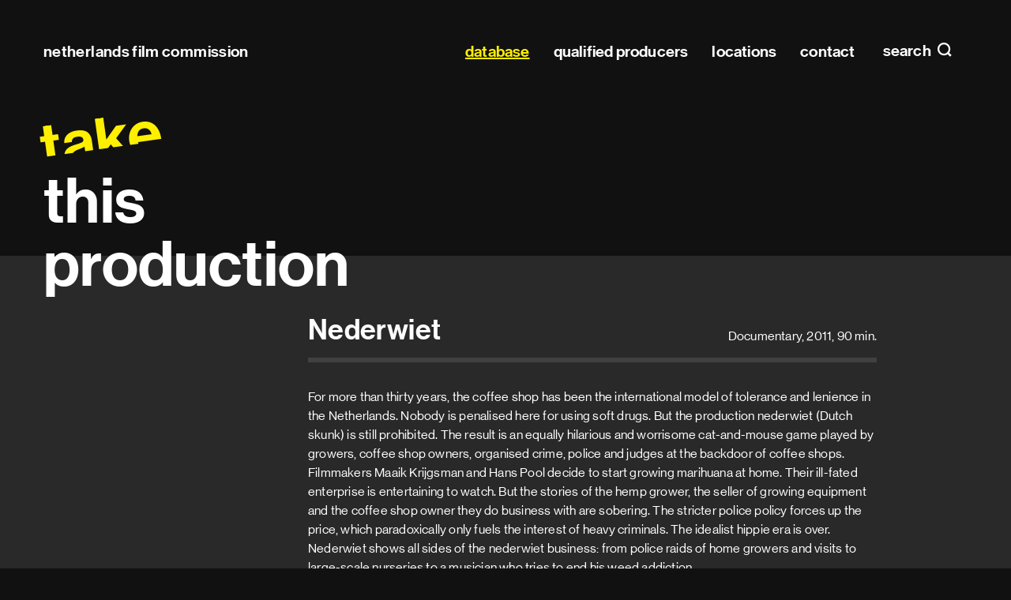

--- FILE ---
content_type: text/html; charset=utf-8
request_url: https://filmcommission.nl/database/production/nederwiet/
body_size: 43011
content:
<!DOCTYPE html>
<html lang="en" class="no-js">
<head>
  <meta charset="utf-8"/>
  <meta http-equiv="X-UA-Compatible" content="IE=edge"/>
  <title>Nederwiet (2011)
    
      | Netherlands Film Commission</title>
  <meta name="description" content="For more than thirty years, the coffee shop has been the international model of tolerance and lenience in the Netherlands. Nobody is penalised here for using soft drugs. But the production nederwiet (Dutch skunk) is still prohibited. The result is an equally hilarious and worrisome cat-and-mouse game played by growers, coffee shop owners, organised crime, police and judges at the backdoor of coffee shops. Filmmakers Maaik Krijgsman and Hans Pool decide to start growing marihuana at home. Their ill-fated enterprise is entertaining to watch. But the stories of the hemp grower, the seller of growing equipment and the coffee shop …"/>
  <meta name="viewport" content="width=device-width, initial-scale=1"/>
  <link rel="apple-touch-icon" sizes="180x180" href="/apple-touch-icon.png">
  <link rel="icon" type="image/png" sizes="32x32" href="/favicon-32x32.png">
  <link rel="icon" type="image/png" sizes="16x16" href="/favicon-16x16.png">
  <link rel="manifest" href="/site.webmanifest" crossorigin="use-credentials">
  <link rel="mask-icon" href="/safari-pinned-tab.svg" color="#000000">
  <meta name="msapplication-TileColor" content="#000000">
  <meta name="msapplication-TileImage" content="/mstile-144x144.png">
  <meta name="theme-color" content="#000000">
  
  <meta property="og:title" content="Nederwiet (2011)">
  <meta name="twitter:title" content="Nederwiet (2011)">
  <meta property="og:type" content="video.movie">
  <meta property="og:video:duration" content="5400">
  <meta property="og:video:release_date" content="2011">

  <link type="text/css" href="/static/main.eb1a0bee37eb4c608fa5.css" rel="stylesheet" /><link type="text/css" href="/static/fonts.e91925f01c0e4b895120.css" rel="stylesheet" />
</head>

<body class="page page--generic">


<header class="site-header" id="header" data-menu-class="site-header--menu">

  <h1 class="site-header__title">
    <a href="/">Netherlands Film&nbsp;Commission</a>
  </h1>

  
  <a class="site-header__menu-toggle site-header__menu-toggle--search" href="#search"
     data-do="toggle-menu">
    search
  </a>
  
  
  <a class="site-header__menu-toggle site-header__menu-toggle--nav" id="top" href="#menu" data-do="toggle-menu">
    Main navigation
  </a>
  
  
  <nav class="site-header__panel site-menu" tabindex="0" id="menu">
    <h2 class="hidden">Main navigation</h2>
    

<ul class="site-menu__list" id="menu-list">
  <li class="site-menu__item site-menu__item--home">
    <a class="site-menu__link" href="/">
      Home
    </a>
  </li>
  
    <li class="site-menu__item">
      
      <a href="/database/" data-handle="" data-active="active"
         class="site-menu__link site-menu__link--active">database</a>
      
    </li>
  
    <li class="site-menu__item">
      
      <a href="/database/production-companies-all/qualified-producers/" data-handle="role" data-active="active"
         class="site-menu__link">qualified producers</a>
      
    </li>
  
    <li class="site-menu__item">
      
      <a href="/locations/" data-handle="" data-active=""
         class="site-menu__link">locations</a>
      
    </li>
  
    <li class="site-menu__item">
      
      <a href="/contact/" data-handle="" data-active=""
         class="site-menu__link">contact</a>
      
    </li>
  
</ul>

  </nav>
  

  
  <form action="/search/" class="site-header__panel site-search" tabindex="0"
        id="search" data-do="search-form">
    <div class="content content--wide">
      <h2 class="site-search__title">
        Search
      </h2>
      <p class="site-search__row">
        
        <input class="site-search__input" type="search" name="query" id="search-query"
               required placeholder="Search within pages, productions, companies, profiles and locations" autocomplete="off">
        <label class="site-search__label" for="search-query">Search within pages, productions, companies, profiles and locations</label>
        <button type="submit" class="site-search__button">Search</button>
      </p>

      <div class="site-search__results-container" id="search-results">
        
        
      </div>
    </div>
  </form>
  

  <a class="site-header__close overlay-close" href="#top" data-do="toggle-menu">
    close
  </a>

  
</header>

<main>
  
    <h1 class="headline">
      <span class="headline__prefix">take</span> this
production</h1>
  

  

  <div class="site-container">
    <div class="content">
      
  <header class="header">
    <h2 class="header__heading h1">Nederwiet</h2>
    <p class="header__meta">
      Documentary,
      2011,
      90 min.
    </p>
  </header>

  

  
    <div class="paragraph">
      <p>For more than thirty years, the coffee shop has been the international model of tolerance and lenience in the Netherlands. Nobody is penalised here for using soft drugs. But the production nederwiet (Dutch skunk) is still prohibited. The result is an equally hilarious and worrisome cat-and-mouse game played by growers, coffee shop owners, organised crime, police and judges at the backdoor of coffee shops. <br>Filmmakers Maaik Krijgsman and Hans Pool decide to start growing marihuana at home. Their ill-fated enterprise is entertaining to watch. But the stories of the hemp grower, the seller of growing equipment and the coffee shop owner they do business with are sobering. The stricter police policy forces up the price, which paradoxically only fuels the interest of heavy criminals. The idealist hippie era is over.<br>Nederwiet shows all sides of the nederwiet business: from police raids of home growers and visits to large-scale nurseries to a musician who tries to end his weed addiction.<br></p>
    </div>
  

  

  

  

  <p class="button-row offset offset--top-3">
    

    
    <a class="button button--primary" href="https://web.isan.org/public/en/search?title=Nederwiet" title="View on isan.org" rel="external">View ISAN</a>
  </p>

  

  <div class="profile__lists">
    
    
      
        <h3 class="profile__section">Director</h3>
        <dl class="profile__productions profile__list production-list expandable">
          
            


  <details data-do="details" class="profile details" id="profile-33814">



  <summary class="profile__toggle details__toggle">

    <h2 class="profile__name">Hans Pool</h2>
    
      <span class="profile__awards" title="">
        2 awards
      </span>
      <span class="profile__award-images">
        
          <figure class="award">
  <img height="30" src="/media/prize_icons/idfa_Mi3A4r9.png" title=" NL - Amsterdam International Docu Film Festival  IDFA selection" alt=" NL - Amsterdam International Docu Film Festival  IDFA selection">
</figure>

        
          <figure class="award">
  <img height="30" src="/media/prize_icons/emmy-awards1_4J46wdy.png" title=" US - Emmy Award" alt=" US - Emmy Award">
</figure>

        
      </span>
    
</summary>

  <div class="profile__collapsible details__collapsible">
    

    
    <div class="profile__content">
      

      
        <ul class="profile__associations">
        
        </ul>
      

      
    </div>
    

    <div class="profile__lists">
      
      
      
      
        
          <h3 id="profile-role-51" class="profile__section">Director </h3>
          <dl class="profile__productions profile__list production-list expandable">
            


  
    <div class="profile__list-item production-list__production">
      <dt class="production-list__title">
        <a href="/database/production/the-art-dispute/">
          The Art Dispute
        </a>
      </dt>
      <dd class="production-list__year">2021</dd>
      
    </div>
  


          </dl>
        
      
        
          <h3 id="profile-role-16" class="profile__section">Director  (18)</h3>
          <dl class="profile__productions profile__list production-list expandable"
              data-do="expandable"
              data-collapsed-class="production-list--collapsed"
              data-toggle-class="production-list__expand"
              data-collapsed-text="Show more"
              data-expanded-text="Show less">
            


  
    <div class="profile__list-item production-list__production">
      <dt class="production-list__title">
        <a href="/database/production/bellingcat-truth-in-a-post-truth-world/">
          Bellingcat – Truth in a Post-Truth World
        </a>
      </dt>
      <dd class="production-list__year">2018</dd>
      
        <dd class="production-list__awards">
          2 awards
        </dd>
      
    </div>
  

  
    <div class="profile__list-item production-list__production">
      <dt class="production-list__title">
        <a href="/database/production/roofkunst/">
          Roofkunst
        </a>
      </dt>
      <dd class="production-list__year">2023</dd>
      
    </div>
  

  
    <div class="profile__list-item production-list__production">
      <dt class="production-list__title">
        <a href="/database/production/the-singh-case/">
          The Singh Case
        </a>
      </dt>
      <dd class="production-list__year">2019</dd>
      
    </div>
  

  
    <div class="profile__list-item production-list__production">
      <dt class="production-list__title">
        <a href="/database/production/de-jacht-op-de-match/">
          De jacht op de match
        </a>
      </dt>
      <dd class="production-list__year">2017</dd>
      
    </div>
  

  
    <div class="profile__list-item production-list__production">
      <dt class="production-list__title">
        <a href="/database/production/poetins-olympische-droom/">
          Poetin&#x27;s Olympische droom
        </a>
      </dt>
      <dd class="production-list__year">2013</dd>
      
    </div>
  

  
    <div class="profile__list-item production-list__production">
      <dt class="production-list__title">
        <a href="/database/production/from-bihar-to-bangalore-eps-1-the-holy-water/">
          From Bihar to Bangalore: eps. 1 - The Holy Water
        </a>
      </dt>
      <dd class="production-list__year">2012</dd>
      
    </div>
  

  
    <div class="profile__list-item production-list__production">
      <dt class="production-list__title">
        <a href="/database/production/nederwiet/">
          Nederwiet
        </a>
      </dt>
      <dd class="production-list__year">2011</dd>
      
    </div>
  

  
    <div class="profile__list-item production-list__production">
      <dt class="production-list__title">
        <a href="/database/production/de-magie-van-wetenschap-roepende-in-de-woestijn/">
          De magie van wetenschap - Roepende in de woestijn
        </a>
      </dt>
      <dd class="production-list__year">2010</dd>
      
    </div>
  

  
    <div class="profile__list-item production-list__production">
      <dt class="production-list__title">
        <a href="/database/production/vensters-op-vermeer-10-korte-verhalen/">
          Vensters op Vermeer - 10 korte verhalen
        </a>
      </dt>
      <dd class="production-list__year">2009</dd>
      
    </div>
  

  
    <div class="profile__list-item production-list__production">
      <dt class="production-list__title">
        <a href="/database/production/allemaal-film-afl-3-de-gouden-jaren/">
          Allemaal film - Afl 3 De gouden jaren
        </a>
      </dt>
      <dd class="production-list__year">2007</dd>
      
    </div>
  

  
    <div class="profile__list-item production-list__production">
      <dt class="production-list__title">
        <a href="/database/production/allemaal-film/">
          Allemaal film
        </a>
      </dt>
      <dd class="production-list__year">2007</dd>
      
    </div>
  

  
    <div class="profile__list-item production-list__production">
      <dt class="production-list__title">
        <a href="/database/production/allemaal-film-afl-9-betere-tijden/">
          Allemaal film - Afl 9 Betere tijden
        </a>
      </dt>
      <dd class="production-list__year">2007</dd>
      
    </div>
  

  
    <div class="profile__list-item production-list__production">
      <dt class="production-list__title">
        <a href="/database/production/rembrandt-inc/">
          Rembrandt Inc
        </a>
      </dt>
      <dd class="production-list__year">2006</dd>
      
    </div>
  

  
    <div class="profile__list-item production-list__production">
      <dt class="production-list__title">
        <a href="/database/production/de-gencos-een-turks-familie-epos/">
          De Genco&#x27;s, een Turks familie-epos
        </a>
      </dt>
      <dd class="production-list__year">2005</dd>
      
    </div>
  

  
    <div class="profile__list-item production-list__production">
      <dt class="production-list__title">
        <a href="/database/production/looking-for-an-icon/">
          Looking For An Icon
        </a>
      </dt>
      <dd class="production-list__year">2005</dd>
      
    </div>
  

  
    <div class="profile__list-item production-list__production">
      <dt class="production-list__title">
        <a href="/database/production/vechtershart/">
          Vechtershart
        </a>
      </dt>
      <dd class="production-list__year">2003</dd>
      
    </div>
  

  
    <div class="profile__list-item production-list__production">
      <dt class="production-list__title">
        <a href="/database/production/3-weken-feest/">
          3 weken feest!?
        </a>
      </dt>
      <dd class="production-list__year">2000</dd>
      
    </div>
  

  
    <div class="profile__list-item production-list__production">
      <dt class="production-list__title">
        <a href="/database/production/polderweg-206/">
          Polderweg 206
        </a>
      </dt>
      <dd class="production-list__year">1992</dd>
      
    </div>
  


          </dl>
        
      
        
          <h3 id="profile-role-41" class="profile__section">Writer  (5)</h3>
          <dl class="profile__productions profile__list production-list expandable"
              data-do="expandable"
              data-collapsed-class="production-list--collapsed"
              data-toggle-class="production-list__expand"
              data-collapsed-text="Show more"
              data-expanded-text="Show less">
            


  
    <div class="profile__list-item production-list__production">
      <dt class="production-list__title">
        <a href="/database/production/bellingcat-truth-in-a-post-truth-world/">
          Bellingcat – Truth in a Post-Truth World
        </a>
      </dt>
      <dd class="production-list__year">2018</dd>
      
        <dd class="production-list__awards">
          2 awards
        </dd>
      
    </div>
  

  
    <div class="profile__list-item production-list__production">
      <dt class="production-list__title">
        <a href="/database/production/the-singh-case/">
          The Singh Case
        </a>
      </dt>
      <dd class="production-list__year">2019</dd>
      
    </div>
  

  
    <div class="profile__list-item production-list__production">
      <dt class="production-list__title">
        <a href="/database/production/poetins-olympische-droom/">
          Poetin&#x27;s Olympische droom
        </a>
      </dt>
      <dd class="production-list__year">2013</dd>
      
    </div>
  

  
    <div class="profile__list-item production-list__production">
      <dt class="production-list__title">
        <a href="/database/production/looking-for-an-icon/">
          Looking For An Icon
        </a>
      </dt>
      <dd class="production-list__year">2005</dd>
      
    </div>
  

  
    <div class="profile__list-item production-list__production">
      <dt class="production-list__title">
        <a href="/database/production/vechtershart/">
          Vechtershart
        </a>
      </dt>
      <dd class="production-list__year">2003</dd>
      
    </div>
  


          </dl>
        
      
        
          <h3 id="profile-role-39" class="profile__section">Cinematographer - DoP  (8)</h3>
          <dl class="profile__productions profile__list production-list expandable"
              data-do="expandable"
              data-collapsed-class="production-list--collapsed"
              data-toggle-class="production-list__expand"
              data-collapsed-text="Show more"
              data-expanded-text="Show less">
            


  
    <div class="profile__list-item production-list__production">
      <dt class="production-list__title">
        <a href="/database/production/nederwiet/">
          Nederwiet
        </a>
      </dt>
      <dd class="production-list__year">2011</dd>
      
    </div>
  

  
    <div class="profile__list-item production-list__production">
      <dt class="production-list__title">
        <a href="/database/production/de-magie-van-wetenschap-roepende-in-de-woestijn/">
          De magie van wetenschap - Roepende in de woestijn
        </a>
      </dt>
      <dd class="production-list__year">2010</dd>
      
    </div>
  

  
    <div class="profile__list-item production-list__production">
      <dt class="production-list__title">
        <a href="/database/production/vensters-op-vermeer-10-korte-verhalen/">
          Vensters op Vermeer - 10 korte verhalen
        </a>
      </dt>
      <dd class="production-list__year">2009</dd>
      
    </div>
  

  
    <div class="profile__list-item production-list__production">
      <dt class="production-list__title">
        <a href="/database/production/rembrandt-inc/">
          Rembrandt Inc
        </a>
      </dt>
      <dd class="production-list__year">2006</dd>
      
    </div>
  

  
    <div class="profile__list-item production-list__production">
      <dt class="production-list__title">
        <a href="/database/production/de-gencos-een-turks-familie-epos/">
          De Genco&#x27;s, een Turks familie-epos
        </a>
      </dt>
      <dd class="production-list__year">2005</dd>
      
    </div>
  

  
    <div class="profile__list-item production-list__production">
      <dt class="production-list__title">
        <a href="/database/production/looking-for-an-icon/">
          Looking For An Icon
        </a>
      </dt>
      <dd class="production-list__year">2005</dd>
      
    </div>
  

  
    <div class="profile__list-item production-list__production">
      <dt class="production-list__title">
        <a href="/database/production/vechtershart/">
          Vechtershart
        </a>
      </dt>
      <dd class="production-list__year">2003</dd>
      
    </div>
  

  
    <div class="profile__list-item production-list__production">
      <dt class="production-list__title">
        <a href="/database/production/3-weken-feest/">
          3 weken feest!?
        </a>
      </dt>
      <dd class="production-list__year">2000</dd>
      
    </div>
  


          </dl>
        
      
        
          <h3 id="profile-role-33" class="profile__section">Editor </h3>
          <dl class="profile__productions profile__list production-list expandable">
            


  
    <div class="profile__list-item production-list__production">
      <dt class="production-list__title">
        <a href="/database/production/de-magie-van-wetenschap-roepende-in-de-woestijn/">
          De magie van wetenschap - Roepende in de woestijn
        </a>
      </dt>
      <dd class="production-list__year">2010</dd>
      
    </div>
  

  
    <div class="profile__list-item production-list__production">
      <dt class="production-list__title">
        <a href="/database/production/de-gencos-een-turks-familie-epos/">
          De Genco&#x27;s, een Turks familie-epos
        </a>
      </dt>
      <dd class="production-list__year">2005</dd>
      
    </div>
  

  
    <div class="profile__list-item production-list__production">
      <dt class="production-list__title">
        <a href="/database/production/looking-for-an-icon/">
          Looking For An Icon
        </a>
      </dt>
      <dd class="production-list__year">2005</dd>
      
    </div>
  


          </dl>
        
      
    </div>
  </div>

</details>

          
            


  <details data-do="details" class="profile details" id="profile-25943">



  <summary class="profile__toggle details__toggle">

    <h2 class="profile__name">Maaik Krijgsman</h2>
    
      <span class="profile__awards" title="">
        2 awards
      </span>
      <span class="profile__award-images">
        
          <figure class="award">
  <img height="30" src="/media/prize_icons/Gouden_Kalf_2.png" title=" NL - Netherlands Film Festival Golden Calf" alt=" NL - Netherlands Film Festival Golden Calf">
</figure>

        
      </span>
    
</summary>

  <div class="profile__collapsible details__collapsible">
    

    
    <div class="profile__content">
      

      
        <ul class="profile__associations">
        
          <li>
            <a href="http://www.nbf.nl/over-nbf/about-nbf/" rel="noopener noreferer">
            <img src="/media/association_logos/NBF_qaTgX69.png" alt="NBF - Netherlands Association of Film and Television Makers">
            </a>
          </li>
        
        
      
        
        
          <li>
            <a href="https://filmcommission.nl/database/post-production-companies-all/" rel="noopener noreferer">
            <img src="/media/association_logos/Postp2_.png" alt="POST - Post Production Sector">
            </a>
          </li>
        
        </ul>
      

      
    </div>
    

    <div class="profile__lists">
      
      
      
      
        
          <h3 id="profile-role-16" class="profile__section">Director  (8)</h3>
          <dl class="profile__productions profile__list production-list expandable"
              data-do="expandable"
              data-collapsed-class="production-list--collapsed"
              data-toggle-class="production-list__expand"
              data-collapsed-text="Show more"
              data-expanded-text="Show less">
            


  
    <div class="profile__list-item production-list__production">
      <dt class="production-list__title">
        <a href="/database/production/nederwiet/">
          Nederwiet
        </a>
      </dt>
      <dd class="production-list__year">2011</dd>
      
    </div>
  

  
    <div class="profile__list-item production-list__production">
      <dt class="production-list__title">
        <a href="/database/production/ohanlons-heroes/">
          O&#x27;Hanlon&#x27;s Heroes
        </a>
      </dt>
      <dd class="production-list__year">2011</dd>
      
    </div>
  

  
    <div class="profile__list-item production-list__production">
      <dt class="production-list__title">
        <a href="/database/production/de-magie-van-wetenschap-roepende-in-de-woestijn/">
          De magie van wetenschap - Roepende in de woestijn
        </a>
      </dt>
      <dd class="production-list__year">2010</dd>
      
    </div>
  

  
    <div class="profile__list-item production-list__production">
      <dt class="production-list__title">
        <a href="/database/production/see-you-in-vegas/">
          See You in Vegas
        </a>
      </dt>
      <dd class="production-list__year">2007</dd>
      
    </div>
  

  
    <div class="profile__list-item production-list__production">
      <dt class="production-list__title">
        <a href="/database/production/de-gencos-een-turks-familie-epos/">
          De Genco&#x27;s, een Turks familie-epos
        </a>
      </dt>
      <dd class="production-list__year">2005</dd>
      
    </div>
  

  
    <div class="profile__list-item production-list__production">
      <dt class="production-list__title">
        <a href="/database/production/looking-for-an-icon/">
          Looking For An Icon
        </a>
      </dt>
      <dd class="production-list__year">2005</dd>
      
    </div>
  

  
    <div class="profile__list-item production-list__production">
      <dt class="production-list__title">
        <a href="/database/production/vechtershart/">
          Vechtershart
        </a>
      </dt>
      <dd class="production-list__year">2003</dd>
      
    </div>
  

  
    <div class="profile__list-item production-list__production">
      <dt class="production-list__title">
        <a href="/database/production/3-weken-feest/">
          3 weken feest!?
        </a>
      </dt>
      <dd class="production-list__year">2000</dd>
      
    </div>
  


          </dl>
        
      
        
          <h3 id="profile-role-41" class="profile__section">Writer  (7)</h3>
          <dl class="profile__productions profile__list production-list expandable"
              data-do="expandable"
              data-collapsed-class="production-list--collapsed"
              data-toggle-class="production-list__expand"
              data-collapsed-text="Show more"
              data-expanded-text="Show less">
            


  
    <div class="profile__list-item production-list__production">
      <dt class="production-list__title">
        <a href="/database/production/elixir/">
          Elixir
        </a>
      </dt>
      <dd class="production-list__year">2022</dd>
      
    </div>
  

  
    <div class="profile__list-item production-list__production">
      <dt class="production-list__title">
        <a href="/database/production/my-father-is-an-airplane/">
          My Father is an Airplane
        </a>
      </dt>
      <dd class="production-list__year">2020</dd>
      
    </div>
  

  
    <div class="profile__list-item production-list__production">
      <dt class="production-list__title">
        <a href="/database/production/vechtershart-2/">
          Vechtershart 2
        </a>
      </dt>
      <dd class="production-list__year">2017</dd>
      
    </div>
  

  
    <div class="profile__list-item production-list__production">
      <dt class="production-list__title">
        <a href="/database/production/vechtershart-3/">
          Vechtershart
        </a>
      </dt>
      <dd class="production-list__year">2015</dd>
      
    </div>
  

  
    <div class="profile__list-item production-list__production">
      <dt class="production-list__title">
        <a href="/database/production/see-you-in-vegas/">
          See You in Vegas
        </a>
      </dt>
      <dd class="production-list__year">2007</dd>
      
    </div>
  

  
    <div class="profile__list-item production-list__production">
      <dt class="production-list__title">
        <a href="/database/production/looking-for-an-icon/">
          Looking For An Icon
        </a>
      </dt>
      <dd class="production-list__year">2005</dd>
      
    </div>
  

  
    <div class="profile__list-item production-list__production">
      <dt class="production-list__title">
        <a href="/database/production/vechtershart/">
          Vechtershart
        </a>
      </dt>
      <dd class="production-list__year">2003</dd>
      
    </div>
  


          </dl>
        
      
        
          <h3 id="profile-role-33" class="profile__section">Editor  (19)</h3>
          <dl class="profile__productions profile__list production-list expandable"
              data-do="expandable"
              data-collapsed-class="production-list--collapsed"
              data-toggle-class="production-list__expand"
              data-collapsed-text="Show more"
              data-expanded-text="Show less">
            


  
    <div class="profile__list-item production-list__production">
      <dt class="production-list__title">
        <a href="/database/production/family-files/">
          Family Files
        </a>
      </dt>
      <dd class="production-list__year">2002</dd>
      
        <dd class="production-list__awards">
          2 awards
        </dd>
      
    </div>
  

  
    <div class="profile__list-item production-list__production">
      <dt class="production-list__title">
        <a href="/database/production/de-magie-van-wetenschap-roepende-in-de-woestijn/">
          De magie van wetenschap - Roepende in de woestijn
        </a>
      </dt>
      <dd class="production-list__year">2010</dd>
      
    </div>
  

  
    <div class="profile__list-item production-list__production">
      <dt class="production-list__title">
        <a href="/database/production/vensters-op-vermeer-10-korte-verhalen/">
          Vensters op Vermeer - 10 korte verhalen
        </a>
      </dt>
      <dd class="production-list__year">2009</dd>
      
    </div>
  

  
    <div class="profile__list-item production-list__production">
      <dt class="production-list__title">
        <a href="/database/production/see-you-in-vegas/">
          See You in Vegas
        </a>
      </dt>
      <dd class="production-list__year">2007</dd>
      
    </div>
  

  
    <div class="profile__list-item production-list__production">
      <dt class="production-list__title">
        <a href="/database/production/rembrandt-inc/">
          Rembrandt Inc
        </a>
      </dt>
      <dd class="production-list__year">2006</dd>
      
    </div>
  

  
    <div class="profile__list-item production-list__production">
      <dt class="production-list__title">
        <a href="/database/production/de-gencos-een-turks-familie-epos/">
          De Genco&#x27;s, een Turks familie-epos
        </a>
      </dt>
      <dd class="production-list__year">2005</dd>
      
    </div>
  

  
    <div class="profile__list-item production-list__production">
      <dt class="production-list__title">
        <a href="/database/production/looking-for-an-icon/">
          Looking For An Icon
        </a>
      </dt>
      <dd class="production-list__year">2005</dd>
      
    </div>
  

  
    <div class="profile__list-item production-list__production">
      <dt class="production-list__title">
        <a href="/database/production/adios-nonino/">
          Adios Nonino
        </a>
      </dt>
      <dd class="production-list__year">2004</dd>
      
    </div>
  

  
    <div class="profile__list-item production-list__production">
      <dt class="production-list__title">
        <a href="/database/production/dancing-heidelicht/">
          Dancing Heidelicht
        </a>
      </dt>
      <dd class="production-list__year">2003</dd>
      
    </div>
  

  
    <div class="profile__list-item production-list__production">
      <dt class="production-list__title">
        <a href="/database/production/kort-vet/">
          Kort! - Vet!
        </a>
      </dt>
      <dd class="production-list__year">2003</dd>
      
    </div>
  

  
    <div class="profile__list-item production-list__production">
      <dt class="production-list__title">
        <a href="/database/production/tour-des-legendes/">
          Tour des Légendes
        </a>
      </dt>
      <dd class="production-list__year">2003</dd>
      
    </div>
  

  
    <div class="profile__list-item production-list__production">
      <dt class="production-list__title">
        <a href="/database/production/mama-benz-en-de-smaak-van-geld/">
          Mama Benz en de smaak van geld
        </a>
      </dt>
      <dd class="production-list__year">2002</dd>
      
    </div>
  

  
    <div class="profile__list-item production-list__production">
      <dt class="production-list__title">
        <a href="/database/production/listen/">
          Listen..!
        </a>
      </dt>
      <dd class="production-list__year">2002</dd>
      
    </div>
  

  
    <div class="profile__list-item production-list__production">
      <dt class="production-list__title">
        <a href="/database/production/lord-parkinson/">
          Lord Parkinson
        </a>
      </dt>
      <dd class="production-list__year">2001</dd>
      
    </div>
  

  
    <div class="profile__list-item production-list__production">
      <dt class="production-list__title">
        <a href="/database/production/kinky-friedman-proud-to-be-an-asshole-from-el-paso/">
          Kinky Friedman. Proud to Be an Asshole from El Paso
        </a>
      </dt>
      <dd class="production-list__year">2001</dd>
      
    </div>
  

  
    <div class="profile__list-item production-list__production">
      <dt class="production-list__title">
        <a href="/database/production/3-weken-feest/">
          3 weken feest!?
        </a>
      </dt>
      <dd class="production-list__year">2000</dd>
      
    </div>
  

  
    <div class="profile__list-item production-list__production">
      <dt class="production-list__title">
        <a href="/database/production/scheppen-gaat-van-au/">
          Scheppen gaat van au
        </a>
      </dt>
      <dd class="production-list__year">2000</dd>
      
    </div>
  

  
    <div class="profile__list-item production-list__production">
      <dt class="production-list__title">
        <a href="/database/production/de-ontdekking-van-kloosterburen/">
          De ontdekking van Kloosterburen
        </a>
      </dt>
      <dd class="production-list__year">2000</dd>
      
    </div>
  

  
    <div class="profile__list-item production-list__production">
      <dt class="production-list__title">
        <a href="/database/production/it-fryslan-fan-roel-van-dalen/">
          it Fryslân fan Roel van Dalen
        </a>
      </dt>
      <dd class="production-list__year">1999</dd>
      
    </div>
  


          </dl>
        
      
        
          <h3 id="profile-role-17" class="profile__section">Sound designer </h3>
          <dl class="profile__productions profile__list production-list expandable">
            


  
    <div class="profile__list-item production-list__production">
      <dt class="production-list__title">
        <a href="/database/production/looking-for-an-icon/">
          Looking For An Icon
        </a>
      </dt>
      <dd class="production-list__year">2005</dd>
      
    </div>
  


          </dl>
        
      
        
          <h3 id="profile-role-32" class="profile__section">Sound mixer </h3>
          <dl class="profile__productions profile__list production-list expandable">
            


  
    <div class="profile__list-item production-list__production">
      <dt class="production-list__title">
        <a href="/database/production/scheppen-gaat-van-au/">
          Scheppen gaat van au
        </a>
      </dt>
      <dd class="production-list__year">2000</dd>
      
    </div>
  


          </dl>
        
      
        
          <h3 id="profile-role-2" class="profile__section">Location sound recordist  (6)</h3>
          <dl class="profile__productions profile__list production-list expandable"
              data-do="expandable"
              data-collapsed-class="production-list--collapsed"
              data-toggle-class="production-list__expand"
              data-collapsed-text="Show more"
              data-expanded-text="Show less">
            


  
    <div class="profile__list-item production-list__production">
      <dt class="production-list__title">
        <a href="/database/production/nederwiet/">
          Nederwiet
        </a>
      </dt>
      <dd class="production-list__year">2011</dd>
      
    </div>
  

  
    <div class="profile__list-item production-list__production">
      <dt class="production-list__title">
        <a href="/database/production/de-magie-van-wetenschap-roepende-in-de-woestijn/">
          De magie van wetenschap - Roepende in de woestijn
        </a>
      </dt>
      <dd class="production-list__year">2010</dd>
      
    </div>
  

  
    <div class="profile__list-item production-list__production">
      <dt class="production-list__title">
        <a href="/database/production/see-you-in-vegas/">
          See You in Vegas
        </a>
      </dt>
      <dd class="production-list__year">2007</dd>
      
    </div>
  

  
    <div class="profile__list-item production-list__production">
      <dt class="production-list__title">
        <a href="/database/production/de-gencos-een-turks-familie-epos/">
          De Genco&#x27;s, een Turks familie-epos
        </a>
      </dt>
      <dd class="production-list__year">2005</dd>
      
    </div>
  

  
    <div class="profile__list-item production-list__production">
      <dt class="production-list__title">
        <a href="/database/production/looking-for-an-icon/">
          Looking For An Icon
        </a>
      </dt>
      <dd class="production-list__year">2005</dd>
      
    </div>
  

  
    <div class="profile__list-item production-list__production">
      <dt class="production-list__title">
        <a href="/database/production/vechtershart/">
          Vechtershart
        </a>
      </dt>
      <dd class="production-list__year">2003</dd>
      
    </div>
  


          </dl>
        
      
    </div>
  </div>

</details>

          
        </dl>
      
    
      
        <h3 class="profile__section">Producer</h3>
        <dl class="profile__productions profile__list production-list expandable">
          
            


  <details data-do="details" class="profile details" id="profile-16417">



  <summary class="profile__toggle details__toggle">

    <h2 class="profile__name">Suzanne van Voorst</h2>
    
      <span class="profile__awards" title="">
        7 awards
      </span>
      <span class="profile__award-images">
        
          <figure class="award">
  <img height="30" src="/media/prize_icons/Gouden_Kalf_2.png" title=" NL - Netherlands Film Festival Golden Calf" alt=" NL - Netherlands Film Festival Golden Calf">
</figure>

        
      </span>
    
</summary>

  <div class="profile__collapsible details__collapsible">
    

    
    <div class="profile__content">
      

      
        <ul class="profile__associations">
        
        </ul>
      

      
    </div>
    

    <div class="profile__lists">
      
      
      
      
        
          <h3 id="profile-role-42" class="profile__section">Producer  (69)</h3>
          <dl class="profile__productions profile__list production-list expandable"
              data-do="expandable"
              data-collapsed-class="production-list--collapsed"
              data-toggle-class="production-list__expand"
              data-collapsed-text="Show more"
              data-expanded-text="Show less">
            


  
    <div class="profile__list-item production-list__production">
      <dt class="production-list__title">
        <a href="/database/production/felice-felice/">
          Felice... Felice...
        </a>
      </dt>
      <dd class="production-list__year">1998</dd>
      
        <dd class="production-list__awards">
          2 awards
        </dd>
      
    </div>
  

  
    <div class="profile__list-item production-list__production">
      <dt class="production-list__title">
        <a href="/database/production/janine/">
          Janine
        </a>
      </dt>
      <dd class="production-list__year">2010</dd>
      
        <dd class="production-list__awards">
          1 award
        </dd>
      
    </div>
  

  
    <div class="profile__list-item production-list__production">
      <dt class="production-list__title">
        <a href="/database/production/jimmy-rosenberg-de-vader-de-zoon-het-talent/">
          Jimmy Rosenberg - De vader, de zoon &amp; het talent
        </a>
      </dt>
      <dd class="production-list__year">2006</dd>
      
        <dd class="production-list__awards">
          1 award
        </dd>
      
    </div>
  

  
    <div class="profile__list-item production-list__production">
      <dt class="production-list__title">
        <a href="/database/production/the-forbidden-quest/">
          The Forbidden Quest
        </a>
      </dt>
      <dd class="production-list__year">1993</dd>
      
        <dd class="production-list__awards">
          1 award
        </dd>
      
    </div>
  

  
    <div class="profile__list-item production-list__production">
      <dt class="production-list__title">
        <a href="/database/production/beeld-van-een-kind/">
          Beeld van een kind
        </a>
      </dt>
      <dd class="production-list__year">1989</dd>
      
        <dd class="production-list__awards">
          1 award
        </dd>
      
    </div>
  

  
    <div class="profile__list-item production-list__production">
      <dt class="production-list__title">
        <a href="/database/production/de-kick/">
          De kick
        </a>
      </dt>
      <dd class="production-list__year">1982</dd>
      
        <dd class="production-list__awards">
          1 award
        </dd>
      
    </div>
  

  
    <div class="profile__list-item production-list__production">
      <dt class="production-list__title">
        <a href="/database/production/one-hand-clapping/">
          One Hand Clapping
        </a>
      </dt>
      <dd class="production-list__year">2014</dd>
      
    </div>
  

  
    <div class="profile__list-item production-list__production">
      <dt class="production-list__title">
        <a href="/database/production/bloot-een-film-over-acteren/">
          Bloot - een film over acteren
        </a>
      </dt>
      <dd class="production-list__year">2013</dd>
      
    </div>
  

  
    <div class="profile__list-item production-list__production">
      <dt class="production-list__title">
        <a href="/database/production/de-mooiste-jongen-van-de-klas-en-wij/">
          De mooiste jongen van de klas - en wij
        </a>
      </dt>
      <dd class="production-list__year">2013</dd>
      
    </div>
  

  
    <div class="profile__list-item production-list__production">
      <dt class="production-list__title">
        <a href="/database/production/the-nose-op-zoek-naar-blamage/">
          The Nose - Op zoek naar Blamage
        </a>
      </dt>
      <dd class="production-list__year">2013</dd>
      
    </div>
  

  
    <div class="profile__list-item production-list__production">
      <dt class="production-list__title">
        <a href="/database/production/verweven-wereld-claudy-jongstra/">
          Verweven wereld - Claudy Jongstra
        </a>
      </dt>
      <dd class="production-list__year">2013</dd>
      
    </div>
  

  
    <div class="profile__list-item production-list__production">
      <dt class="production-list__title">
        <a href="/database/production/zwart-ijs-2/">
          Zwart ijs
        </a>
      </dt>
      <dd class="production-list__year">2013</dd>
      
    </div>
  

  
    <div class="profile__list-item production-list__production">
      <dt class="production-list__title">
        <a href="/database/production/the-only-son/">
          The Only Son
        </a>
      </dt>
      <dd class="production-list__year">2012</dd>
      
    </div>
  

  
    <div class="profile__list-item production-list__production">
      <dt class="production-list__title">
        <a href="/database/production/de-hartslag-van-het-stedelijk/">
          De hartslag van het Stedelijk
        </a>
      </dt>
      <dd class="production-list__year">2012</dd>
      
    </div>
  

  
    <div class="profile__list-item production-list__production">
      <dt class="production-list__title">
        <a href="/database/production/de-lege-plek/">
          De lege plek
        </a>
      </dt>
      <dd class="production-list__year">2012</dd>
      
    </div>
  

  
    <div class="profile__list-item production-list__production">
      <dt class="production-list__title">
        <a href="/database/production/hou-me-vast-de-dijk-hold-on-tight-de-dijk/">
          Hou me vast - De Dijk  -  Hold on Tight - De Dijk 
        </a>
      </dt>
      <dd class="production-list__year">2011</dd>
      
    </div>
  

  
    <div class="profile__list-item production-list__production">
      <dt class="production-list__title">
        <a href="/database/production/mannenbroeders-van-kootjebroek/">
          Mannenbroeders van Kootjebroek
        </a>
      </dt>
      <dd class="production-list__year">2011</dd>
      
    </div>
  

  
    <div class="profile__list-item production-list__production">
      <dt class="production-list__title">
        <a href="/database/production/helene-een-vrouw-tussen-liefde-en-kunst/">
          Helene - Een vrouw tussen liefde en kunst
        </a>
      </dt>
      <dd class="production-list__year">2011</dd>
      
    </div>
  

  
    <div class="profile__list-item production-list__production">
      <dt class="production-list__title">
        <a href="/database/production/kinderen-van-de-hondsberg-in-2011/">
          Kinderen van de Hondsberg in 2011
        </a>
      </dt>
      <dd class="production-list__year">2011</dd>
      
    </div>
  

  
    <div class="profile__list-item production-list__production">
      <dt class="production-list__title">
        <a href="/database/production/achterland-de-weg-terug-naar-cuey-machar/">
          Achterland: de weg terug naar Cuey Machar
        </a>
      </dt>
      <dd class="production-list__year">2011</dd>
      
    </div>
  

  
    <div class="profile__list-item production-list__production">
      <dt class="production-list__title">
        <a href="/database/production/nederwiet/">
          Nederwiet
        </a>
      </dt>
      <dd class="production-list__year">2011</dd>
      
    </div>
  

  
    <div class="profile__list-item production-list__production">
      <dt class="production-list__title">
        <a href="/database/production/de-prik-en-het-meisje/">
          De prik en het meisje
        </a>
      </dt>
      <dd class="production-list__year">2011</dd>
      
    </div>
  

  
    <div class="profile__list-item production-list__production">
      <dt class="production-list__title">
        <a href="/database/production/de-beslissing-van-wim-maljaars/">
          De beslissing van Wim Maljaars
        </a>
      </dt>
      <dd class="production-list__year">2011</dd>
      
    </div>
  

  
    <div class="profile__list-item production-list__production">
      <dt class="production-list__title">
        <a href="/database/production/tristan-keuris-componist-met-de-gouden-handjes/">
          Tristan Keuris - Componist met de gouden handjes
        </a>
      </dt>
      <dd class="production-list__year">2010</dd>
      
    </div>
  

  
    <div class="profile__list-item production-list__production">
      <dt class="production-list__title">
        <a href="/database/production/boef/">
          Boef
        </a>
      </dt>
      <dd class="production-list__year">2010</dd>
      
    </div>
  

  
    <div class="profile__list-item production-list__production">
      <dt class="production-list__title">
        <a href="/database/production/een-schitterend-offer/">
          Een schitterend offer
        </a>
      </dt>
      <dd class="production-list__year">2010</dd>
      
    </div>
  

  
    <div class="profile__list-item production-list__production">
      <dt class="production-list__title">
        <a href="/database/production/de-verleiding-in-het-wild/">
          De verleiding - In het Wild
        </a>
      </dt>
      <dd class="production-list__year">2009</dd>
      
    </div>
  

  
    <div class="profile__list-item production-list__production">
      <dt class="production-list__title">
        <a href="/database/production/mevrouw/">
          Mevrouw
        </a>
      </dt>
      <dd class="production-list__year">2009</dd>
      
    </div>
  

  
    <div class="profile__list-item production-list__production">
      <dt class="production-list__title">
        <a href="/database/production/terpe-kind-mains-terpe-de-reis-van-componist-jeff/">
          Terpe kind mains, terpe - de reis van componist Jeff Hamburg
        </a>
      </dt>
      <dd class="production-list__year">2009</dd>
      
    </div>
  

  
    <div class="profile__list-item production-list__production">
      <dt class="production-list__title">
        <a href="/database/production/the-rainbow-warriors-of-waiheke-island/">
          The Rainbow Warriors of Waiheke Island
        </a>
      </dt>
      <dd class="production-list__year">2009</dd>
      
    </div>
  

  
    <div class="profile__list-item production-list__production">
      <dt class="production-list__title">
        <a href="/database/production/rebel-in-pak/">
          Rebel in pak
        </a>
      </dt>
      <dd class="production-list__year">2009</dd>
      
    </div>
  

  
    <div class="profile__list-item production-list__production">
      <dt class="production-list__title">
        <a href="/database/production/weekendschool/">
          Weekendschool
        </a>
      </dt>
      <dd class="production-list__year">2008</dd>
      
    </div>
  

  
    <div class="profile__list-item production-list__production">
      <dt class="production-list__title">
        <a href="/database/production/zwart-belicht/">
          Zwart belicht
        </a>
      </dt>
      <dd class="production-list__year">2008</dd>
      
    </div>
  

  
    <div class="profile__list-item production-list__production">
      <dt class="production-list__title">
        <a href="/database/production/de-verleiding-gelijk-gelukkig/">
          De verleiding - Gelijk gelukkig
        </a>
      </dt>
      <dd class="production-list__year">2008</dd>
      
    </div>
  

  
    <div class="profile__list-item production-list__production">
      <dt class="production-list__title">
        <a href="/database/production/wende-snijders-de-wereld-beweegt/">
          Wende Snijders - De wereld beweegt
        </a>
      </dt>
      <dd class="production-list__year">2008</dd>
      
    </div>
  

  
    <div class="profile__list-item production-list__production">
      <dt class="production-list__title">
        <a href="/database/production/een-beter-leven/">
          Een beter leven
        </a>
      </dt>
      <dd class="production-list__year">2008</dd>
      
    </div>
  

  
    <div class="profile__list-item production-list__production">
      <dt class="production-list__title">
        <a href="/database/production/ondertussen-in-nederland-meester-ben/">
          Ondertussen in Nederland - Meester Ben
        </a>
      </dt>
      <dd class="production-list__year">2008</dd>
      
    </div>
  

  
    <div class="profile__list-item production-list__production">
      <dt class="production-list__title">
        <a href="/database/production/de-verleiding-aviva/">
          De verleiding - Aviva
        </a>
      </dt>
      <dd class="production-list__year">2008</dd>
      
    </div>
  

  
    <div class="profile__list-item production-list__production">
      <dt class="production-list__title">
        <a href="/database/production/de-verleiding-mobieltje/">
          De verleiding - Mobieltje
        </a>
      </dt>
      <dd class="production-list__year">2008</dd>
      
    </div>
  

  
    <div class="profile__list-item production-list__production">
      <dt class="production-list__title">
        <a href="/database/production/de-groene-hemel/">
          De groene hemel
        </a>
      </dt>
      <dd class="production-list__year">2007</dd>
      
    </div>
  

  
    <div class="profile__list-item production-list__production">
      <dt class="production-list__title">
        <a href="/database/production/staal-lavendel-de-levensladder-van-cornelis-verolm/">
          Staal &amp; Lavendel - De levensladder van Cornelis Verolme
        </a>
      </dt>
      <dd class="production-list__year">2007</dd>
      
    </div>
  

  
    <div class="profile__list-item production-list__production">
      <dt class="production-list__title">
        <a href="/database/production/ondertussen-in-nederland-de-huizen-van-hristina/">
          Ondertussen in Nederland - De huizen van Hristina
        </a>
      </dt>
      <dd class="production-list__year">2007</dd>
      
    </div>
  

  
    <div class="profile__list-item production-list__production">
      <dt class="production-list__title">
        <a href="/database/production/eptas-oud-geld-en-juwelen/">
          EPTAS - Oud geld en juwelen
        </a>
      </dt>
      <dd class="production-list__year">2007</dd>
      
    </div>
  

  
    <div class="profile__list-item production-list__production">
      <dt class="production-list__title">
        <a href="/database/production/olympic-journey-the-road-to-beijing/">
          Olympic Journey - The Road to Beijing
        </a>
      </dt>
      <dd class="production-list__year">2007</dd>
      
    </div>
  

  
    <div class="profile__list-item production-list__production">
      <dt class="production-list__title">
        <a href="/database/production/de-werkelijkheid-van-jan-vrijman/">
          De werkelijkheid van Jan Vrijman
        </a>
      </dt>
      <dd class="production-list__year">2006</dd>
      
    </div>
  

  
    <div class="profile__list-item production-list__production">
      <dt class="production-list__title">
        <a href="/database/production/looking-for-an-icon/">
          Looking For An Icon
        </a>
      </dt>
      <dd class="production-list__year">2005</dd>
      
    </div>
  

  
    <div class="profile__list-item production-list__production">
      <dt class="production-list__title">
        <a href="/database/production/cinema-perdu-de-eerste-dertig-jaar-van-de-film/">
          Cinema Perdu - De eerste dertig jaar van de film
        </a>
      </dt>
      <dd class="production-list__year">1995</dd>
      
    </div>
  

  
    <div class="profile__list-item production-list__production">
      <dt class="production-list__title">
        <a href="/database/production/tot-ziens/">
          Tot ziens
        </a>
      </dt>
      <dd class="production-list__year">1995</dd>
      
    </div>
  

  
    <div class="profile__list-item production-list__production">
      <dt class="production-list__title">
        <a href="/database/production/wakers-en-dromers/">
          Wakers en dromers
        </a>
      </dt>
      <dd class="production-list__year">1994</dd>
      
    </div>
  

  
    <div class="profile__list-item production-list__production">
      <dt class="production-list__title">
        <a href="/database/production/een-winter-in-zuiderwoude/">
          Een winter in Zuiderwoude
        </a>
      </dt>
      <dd class="production-list__year">1994</dd>
      
    </div>
  

  
    <div class="profile__list-item production-list__production">
      <dt class="production-list__title">
        <a href="/database/production/metaal-en-melancholie/">
          Metaal en melancholie
        </a>
      </dt>
      <dd class="production-list__year">1993</dd>
      
    </div>
  

  
    <div class="profile__list-item production-list__production">
      <dt class="production-list__title">
        <a href="/database/production/ivanhood/">
          Ivanhood
        </a>
      </dt>
      <dd class="production-list__year">1992</dd>
      
    </div>
  

  
    <div class="profile__list-item production-list__production">
      <dt class="production-list__title">
        <a href="/database/production/vrouwen-vertellen/">
          Vrouwen vertellen
        </a>
      </dt>
      <dd class="production-list__year">1992</dd>
      
    </div>
  

  
    <div class="profile__list-item production-list__production">
      <dt class="production-list__title">
        <a href="/database/production/heimwee-naar-de-dood/">
          Heimwee naar de dood
        </a>
      </dt>
      <dd class="production-list__year">1992</dd>
      
    </div>
  

  
    <div class="profile__list-item production-list__production">
      <dt class="production-list__title">
        <a href="/database/production/melies-in-color/">
          Méliès in Color
        </a>
      </dt>
      <dd class="production-list__year">1992</dd>
      
    </div>
  

  
    <div class="profile__list-item production-list__production">
      <dt class="production-list__title">
        <a href="/database/production/lyrisch-nitraat/">
          Lyrisch nitraat
        </a>
      </dt>
      <dd class="production-list__year">1991</dd>
      
    </div>
  

  
    <div class="profile__list-item production-list__production">
      <dt class="production-list__title">
        <a href="/database/production/noordeinde-zuideinde/">
          Noordeinde - Zuideinde
        </a>
      </dt>
      <dd class="production-list__year">1990</dd>
      
    </div>
  

  
    <div class="profile__list-item production-list__production">
      <dt class="production-list__title">
        <a href="/database/production/wij-houden-zo-van-julio/">
          Wij houden zo van Julio
        </a>
      </dt>
      <dd class="production-list__year">1990</dd>
      
    </div>
  

  
    <div class="profile__list-item production-list__production">
      <dt class="production-list__title">
        <a href="/database/production/pink-ulysses/">
          Pink Ulysses
        </a>
      </dt>
      <dd class="production-list__year">1990</dd>
      
    </div>
  

  
    <div class="profile__list-item production-list__production">
      <dt class="production-list__title">
        <a href="/database/production/de-zeven-hoofdzonden/">
          De zeven hoofdzonden
        </a>
      </dt>
      <dd class="production-list__year">1990</dd>
      
    </div>
  

  
    <div class="profile__list-item production-list__production">
      <dt class="production-list__title">
        <a href="/database/production/het-gibraltar-van-het-noorden/">
          Het Gibraltar van het noorden
        </a>
      </dt>
      <dd class="production-list__year">1990</dd>
      
    </div>
  

  
    <div class="profile__list-item production-list__production">
      <dt class="production-list__title">
        <a href="/database/production/no-more-boomerang/">
          No More Boomerang
        </a>
      </dt>
      <dd class="production-list__year">1988</dd>
      
    </div>
  

  
    <div class="profile__list-item production-list__production">
      <dt class="production-list__title">
        <a href="/database/production/er-kwam-geen-handschoen-bij-te-pas/">
          Er kwam geen handschoen bij te pas
        </a>
      </dt>
      <dd class="production-list__year">1988</dd>
      
    </div>
  

  
    <div class="profile__list-item production-list__production">
      <dt class="production-list__title">
        <a href="/database/production/chinezen-in-nederland-deel-1-3/">
          Chinezen in Nederland (deel 1-3)
        </a>
      </dt>
      <dd class="production-list__year">1987</dd>
      
    </div>
  

  
    <div class="profile__list-item production-list__production">
      <dt class="production-list__title">
        <a href="/database/production/onder-het-plaveisel/">
          Onder het plaveisel
        </a>
      </dt>
      <dd class="production-list__year">1987</dd>
      
    </div>
  

  
    <div class="profile__list-item production-list__production">
      <dt class="production-list__title">
        <a href="/database/production/cadans-2/">
          Cadans
        </a>
      </dt>
      <dd class="production-list__year">1986</dd>
      
    </div>
  

  
    <div class="profile__list-item production-list__production">
      <dt class="production-list__title">
        <a href="/database/production/de-gebroken-droom/">
          De gebroken droom
        </a>
      </dt>
      <dd class="production-list__year">1985</dd>
      
    </div>
  

  
    <div class="profile__list-item production-list__production">
      <dt class="production-list__title">
        <a href="/database/production/museumplein/">
          Museumplein
        </a>
      </dt>
      <dd class="production-list__year">1985</dd>
      
    </div>
  

  
    <div class="profile__list-item production-list__production">
      <dt class="production-list__title">
        <a href="/database/production/leven-met-de-belt/">
          Leven met de belt
        </a>
      </dt>
      <dd class="production-list__year">1982</dd>
      
    </div>
  


          </dl>
        
      
    </div>
  </div>

</details>

          
        </dl>
      
    
      
        <h3 class="profile__section">Line producer</h3>
        <dl class="profile__productions profile__list production-list expandable">
          
            


  <details data-do="details" class="profile details" id="profile-3456">



  <summary class="profile__toggle details__toggle">

    <h2 class="profile__name">Ilja Roomans</h2>
    
      <span class="profile__awards" title="">
        1 award
      </span>
      <span class="profile__award-images">
        
          <figure class="award">
  <img height="30" src="/media/prize_icons/Gouden_Kalf_2.png" title=" NL - Netherlands Film Festival Golden Calf" alt=" NL - Netherlands Film Festival Golden Calf">
</figure>

        
      </span>
    
</summary>

  <div class="profile__collapsible details__collapsible">
    

    

    <div class="profile__lists">
      
      
      
      
        
          <h3 id="profile-role-42" class="profile__section">Producer </h3>
          <dl class="profile__productions profile__list production-list expandable">
            


  
    <div class="profile__list-item production-list__production">
      <dt class="production-list__title">
        <a href="/database/production/close-to-vermeer/">
          Close to Vermeer
        </a>
      </dt>
      <dd class="production-list__year">2023</dd>
      
    </div>
  

  
    <div class="profile__list-item production-list__production">
      <dt class="production-list__title">
        <a href="/database/production/where-dragons-live/">
          Where Dragons Live
        </a>
      </dt>
      <dd class="production-list__year">2022</dd>
      
    </div>
  

  
    <div class="profile__list-item production-list__production">
      <dt class="production-list__title">
        <a href="/database/production/american-jail/">
          American Jail
        </a>
      </dt>
      <dd class="production-list__year">2018</dd>
      
    </div>
  


          </dl>
        
      
        
          <h3 id="profile-role-20" class="profile__section">Line producer  (35)</h3>
          <dl class="profile__productions profile__list production-list expandable"
              data-do="expandable"
              data-collapsed-class="production-list--collapsed"
              data-toggle-class="production-list__expand"
              data-collapsed-text="Show more"
              data-expanded-text="Show less">
            


  
    <div class="profile__list-item production-list__production">
      <dt class="production-list__title">
        <a href="/database/production/janine/">
          Janine
        </a>
      </dt>
      <dd class="production-list__year">2010</dd>
      
        <dd class="production-list__awards">
          1 award
        </dd>
      
    </div>
  

  
    <div class="profile__list-item production-list__production">
      <dt class="production-list__title">
        <a href="/database/production/dat-haar/">
          Dat haar!
        </a>
      </dt>
      <dd class="production-list__year">2017</dd>
      
    </div>
  

  
    <div class="profile__list-item production-list__production">
      <dt class="production-list__title">
        <a href="/database/production/de-jacht-op-de-match/">
          De jacht op de match
        </a>
      </dt>
      <dd class="production-list__year">2017</dd>
      
    </div>
  

  
    <div class="profile__list-item production-list__production">
      <dt class="production-list__title">
        <a href="/database/production/meet-me-in-venice/">
          Meet Me in Venice
        </a>
      </dt>
      <dd class="production-list__year">2015</dd>
      
    </div>
  

  
    <div class="profile__list-item production-list__production">
      <dt class="production-list__title">
        <a href="/database/production/de-school/">
          De School
        </a>
      </dt>
      <dd class="production-list__year">2014</dd>
      
    </div>
  

  
    <div class="profile__list-item production-list__production">
      <dt class="production-list__title">
        <a href="/database/production/pekka-inside-the-mind-of-a-school-shooter/">
          Pekka. Inside the Mind of a School Shooter 
        </a>
      </dt>
      <dd class="production-list__year">2014</dd>
      
    </div>
  

  
    <div class="profile__list-item production-list__production">
      <dt class="production-list__title">
        <a href="/database/production/dementieendan/">
          DementieEnDan
        </a>
      </dt>
      <dd class="production-list__year">2013</dd>
      
    </div>
  

  
    <div class="profile__list-item production-list__production">
      <dt class="production-list__title">
        <a href="/database/production/the-only-son/">
          The Only Son
        </a>
      </dt>
      <dd class="production-list__year">2012</dd>
      
    </div>
  

  
    <div class="profile__list-item production-list__production">
      <dt class="production-list__title">
        <a href="/database/production/hou-me-vast-de-dijk-hold-on-tight-de-dijk/">
          Hou me vast - De Dijk  -  Hold on Tight - De Dijk 
        </a>
      </dt>
      <dd class="production-list__year">2011</dd>
      
    </div>
  

  
    <div class="profile__list-item production-list__production">
      <dt class="production-list__title">
        <a href="/database/production/off-the-grid/">
          Off the Grid
        </a>
      </dt>
      <dd class="production-list__year">2011</dd>
      
    </div>
  

  
    <div class="profile__list-item production-list__production">
      <dt class="production-list__title">
        <a href="/database/production/mannenbroeders-van-kootjebroek/">
          Mannenbroeders van Kootjebroek
        </a>
      </dt>
      <dd class="production-list__year">2011</dd>
      
    </div>
  

  
    <div class="profile__list-item production-list__production">
      <dt class="production-list__title">
        <a href="/database/production/helene-een-vrouw-tussen-liefde-en-kunst/">
          Helene - Een vrouw tussen liefde en kunst
        </a>
      </dt>
      <dd class="production-list__year">2011</dd>
      
    </div>
  

  
    <div class="profile__list-item production-list__production">
      <dt class="production-list__title">
        <a href="/database/production/kinderen-van-de-hondsberg-in-2011/">
          Kinderen van de Hondsberg in 2011
        </a>
      </dt>
      <dd class="production-list__year">2011</dd>
      
    </div>
  

  
    <div class="profile__list-item production-list__production">
      <dt class="production-list__title">
        <a href="/database/production/achterland-de-weg-terug-naar-cuey-machar/">
          Achterland: de weg terug naar Cuey Machar
        </a>
      </dt>
      <dd class="production-list__year">2011</dd>
      
    </div>
  

  
    <div class="profile__list-item production-list__production">
      <dt class="production-list__title">
        <a href="/database/production/nederwiet/">
          Nederwiet
        </a>
      </dt>
      <dd class="production-list__year">2011</dd>
      
    </div>
  

  
    <div class="profile__list-item production-list__production">
      <dt class="production-list__title">
        <a href="/database/production/de-prik-en-het-meisje/">
          De prik en het meisje
        </a>
      </dt>
      <dd class="production-list__year">2011</dd>
      
    </div>
  

  
    <div class="profile__list-item production-list__production">
      <dt class="production-list__title">
        <a href="/database/production/de-beslissing-van-wim-maljaars/">
          De beslissing van Wim Maljaars
        </a>
      </dt>
      <dd class="production-list__year">2011</dd>
      
    </div>
  

  
    <div class="profile__list-item production-list__production">
      <dt class="production-list__title">
        <a href="/database/production/johan-simons-zeg-dat-het-goed-komt/">
          Johan Simons: Zeg dat het goed komt
        </a>
      </dt>
      <dd class="production-list__year">2011</dd>
      
    </div>
  

  
    <div class="profile__list-item production-list__production">
      <dt class="production-list__title">
        <a href="/database/production/boef/">
          Boef
        </a>
      </dt>
      <dd class="production-list__year">2010</dd>
      
    </div>
  

  
    <div class="profile__list-item production-list__production">
      <dt class="production-list__title">
        <a href="/database/production/een-schitterend-offer/">
          Een schitterend offer
        </a>
      </dt>
      <dd class="production-list__year">2010</dd>
      
    </div>
  

  
    <div class="profile__list-item production-list__production">
      <dt class="production-list__title">
        <a href="/database/production/terpe-kind-mains-terpe-de-reis-van-componist-jeff/">
          Terpe kind mains, terpe - de reis van componist Jeff Hamburg
        </a>
      </dt>
      <dd class="production-list__year">2009</dd>
      
    </div>
  

  
    <div class="profile__list-item production-list__production">
      <dt class="production-list__title">
        <a href="/database/production/the-rainbow-warriors-of-waiheke-island/">
          The Rainbow Warriors of Waiheke Island
        </a>
      </dt>
      <dd class="production-list__year">2009</dd>
      
    </div>
  

  
    <div class="profile__list-item production-list__production">
      <dt class="production-list__title">
        <a href="/database/production/weekendschool/">
          Weekendschool
        </a>
      </dt>
      <dd class="production-list__year">2008</dd>
      
    </div>
  

  
    <div class="profile__list-item production-list__production">
      <dt class="production-list__title">
        <a href="/database/production/staal-lavendel-de-levensladder-van-cornelis-verolm/">
          Staal &amp; Lavendel - De levensladder van Cornelis Verolme
        </a>
      </dt>
      <dd class="production-list__year">2007</dd>
      
    </div>
  

  
    <div class="profile__list-item production-list__production">
      <dt class="production-list__title">
        <a href="/database/production/allemaal-film/">
          Allemaal film
        </a>
      </dt>
      <dd class="production-list__year">2007</dd>
      
    </div>
  

  
    <div class="profile__list-item production-list__production">
      <dt class="production-list__title">
        <a href="/database/production/bijlmerzwanen/">
          Bijlmerzwanen
        </a>
      </dt>
      <dd class="production-list__year">2006</dd>
      
    </div>
  

  
    <div class="profile__list-item production-list__production">
      <dt class="production-list__title">
        <a href="/database/production/aan-de-bak/">
          Aan de bak
        </a>
      </dt>
      <dd class="production-list__year">2006</dd>
      
    </div>
  

  
    <div class="profile__list-item production-list__production">
      <dt class="production-list__title">
        <a href="/database/production/de-werkelijkheid-van-jan-vrijman/">
          De werkelijkheid van Jan Vrijman
        </a>
      </dt>
      <dd class="production-list__year">2006</dd>
      
    </div>
  

  
    <div class="profile__list-item production-list__production">
      <dt class="production-list__title">
        <a href="/database/production/kleur-in-de-klas/">
          Kleur in de klas
        </a>
      </dt>
      <dd class="production-list__year">2006</dd>
      
    </div>
  

  
    <div class="profile__list-item production-list__production">
      <dt class="production-list__title">
        <a href="/database/production/liesbeth-list-heb-me-lief/">
          Liesbeth List - Heb me lief
        </a>
      </dt>
      <dd class="production-list__year">2006</dd>
      
    </div>
  

  
    <div class="profile__list-item production-list__production">
      <dt class="production-list__title">
        <a href="/database/production/onrust-in-de-stad/">
          Onrust in de stad
        </a>
      </dt>
      <dd class="production-list__year">2005</dd>
      
    </div>
  

  
    <div class="profile__list-item production-list__production">
      <dt class="production-list__title">
        <a href="/database/production/de-lessen-van-tulay-bahar-en-naima/">
          De lessen van Tülay, Bahar en Naima
        </a>
      </dt>
      <dd class="production-list__year">2005</dd>
      
    </div>
  

  
    <div class="profile__list-item production-list__production">
      <dt class="production-list__title">
        <a href="/database/production/waar-wij-wonen/">
          Waar wij wonen
        </a>
      </dt>
      <dd class="production-list__year">2005</dd>
      
    </div>
  

  
    <div class="profile__list-item production-list__production">
      <dt class="production-list__title">
        <a href="/database/production/onze-kust/">
          Onze kust
        </a>
      </dt>
      <dd class="production-list__year">2005</dd>
      
    </div>
  

  
    <div class="profile__list-item production-list__production">
      <dt class="production-list__title">
        <a href="/database/production/de-zesde-maestro/">
          De zesde maestro
        </a>
      </dt>
      <dd class="production-list__year">2004</dd>
      
    </div>
  


          </dl>
        
      
    </div>
  </div>

</details>

          
        </dl>
      
    
      
        <h3 class="profile__section">Cinematographer - DoP</h3>
        <dl class="profile__productions profile__list production-list expandable">
          
            


  <details data-do="details" class="profile details" id="profile-33814">



  <summary class="profile__toggle details__toggle">

    <h2 class="profile__name">Hans Pool</h2>
    
      <span class="profile__awards" title="">
        2 awards
      </span>
      <span class="profile__award-images">
        
          <figure class="award">
  <img height="30" src="/media/prize_icons/idfa_Mi3A4r9.png" title=" NL - Amsterdam International Docu Film Festival  IDFA selection" alt=" NL - Amsterdam International Docu Film Festival  IDFA selection">
</figure>

        
          <figure class="award">
  <img height="30" src="/media/prize_icons/emmy-awards1_4J46wdy.png" title=" US - Emmy Award" alt=" US - Emmy Award">
</figure>

        
      </span>
    
</summary>

  <div class="profile__collapsible details__collapsible">
    

    
    <div class="profile__content">
      

      
        <ul class="profile__associations">
        
        </ul>
      

      
    </div>
    

    <div class="profile__lists">
      
      
      
      
        
          <h3 id="profile-role-51" class="profile__section">Director </h3>
          <dl class="profile__productions profile__list production-list expandable">
            


  
    <div class="profile__list-item production-list__production">
      <dt class="production-list__title">
        <a href="/database/production/the-art-dispute/">
          The Art Dispute
        </a>
      </dt>
      <dd class="production-list__year">2021</dd>
      
    </div>
  


          </dl>
        
      
        
          <h3 id="profile-role-16" class="profile__section">Director  (18)</h3>
          <dl class="profile__productions profile__list production-list expandable"
              data-do="expandable"
              data-collapsed-class="production-list--collapsed"
              data-toggle-class="production-list__expand"
              data-collapsed-text="Show more"
              data-expanded-text="Show less">
            


  
    <div class="profile__list-item production-list__production">
      <dt class="production-list__title">
        <a href="/database/production/bellingcat-truth-in-a-post-truth-world/">
          Bellingcat – Truth in a Post-Truth World
        </a>
      </dt>
      <dd class="production-list__year">2018</dd>
      
        <dd class="production-list__awards">
          2 awards
        </dd>
      
    </div>
  

  
    <div class="profile__list-item production-list__production">
      <dt class="production-list__title">
        <a href="/database/production/roofkunst/">
          Roofkunst
        </a>
      </dt>
      <dd class="production-list__year">2023</dd>
      
    </div>
  

  
    <div class="profile__list-item production-list__production">
      <dt class="production-list__title">
        <a href="/database/production/the-singh-case/">
          The Singh Case
        </a>
      </dt>
      <dd class="production-list__year">2019</dd>
      
    </div>
  

  
    <div class="profile__list-item production-list__production">
      <dt class="production-list__title">
        <a href="/database/production/de-jacht-op-de-match/">
          De jacht op de match
        </a>
      </dt>
      <dd class="production-list__year">2017</dd>
      
    </div>
  

  
    <div class="profile__list-item production-list__production">
      <dt class="production-list__title">
        <a href="/database/production/poetins-olympische-droom/">
          Poetin&#x27;s Olympische droom
        </a>
      </dt>
      <dd class="production-list__year">2013</dd>
      
    </div>
  

  
    <div class="profile__list-item production-list__production">
      <dt class="production-list__title">
        <a href="/database/production/from-bihar-to-bangalore-eps-1-the-holy-water/">
          From Bihar to Bangalore: eps. 1 - The Holy Water
        </a>
      </dt>
      <dd class="production-list__year">2012</dd>
      
    </div>
  

  
    <div class="profile__list-item production-list__production">
      <dt class="production-list__title">
        <a href="/database/production/nederwiet/">
          Nederwiet
        </a>
      </dt>
      <dd class="production-list__year">2011</dd>
      
    </div>
  

  
    <div class="profile__list-item production-list__production">
      <dt class="production-list__title">
        <a href="/database/production/de-magie-van-wetenschap-roepende-in-de-woestijn/">
          De magie van wetenschap - Roepende in de woestijn
        </a>
      </dt>
      <dd class="production-list__year">2010</dd>
      
    </div>
  

  
    <div class="profile__list-item production-list__production">
      <dt class="production-list__title">
        <a href="/database/production/vensters-op-vermeer-10-korte-verhalen/">
          Vensters op Vermeer - 10 korte verhalen
        </a>
      </dt>
      <dd class="production-list__year">2009</dd>
      
    </div>
  

  
    <div class="profile__list-item production-list__production">
      <dt class="production-list__title">
        <a href="/database/production/allemaal-film-afl-3-de-gouden-jaren/">
          Allemaal film - Afl 3 De gouden jaren
        </a>
      </dt>
      <dd class="production-list__year">2007</dd>
      
    </div>
  

  
    <div class="profile__list-item production-list__production">
      <dt class="production-list__title">
        <a href="/database/production/allemaal-film/">
          Allemaal film
        </a>
      </dt>
      <dd class="production-list__year">2007</dd>
      
    </div>
  

  
    <div class="profile__list-item production-list__production">
      <dt class="production-list__title">
        <a href="/database/production/allemaal-film-afl-9-betere-tijden/">
          Allemaal film - Afl 9 Betere tijden
        </a>
      </dt>
      <dd class="production-list__year">2007</dd>
      
    </div>
  

  
    <div class="profile__list-item production-list__production">
      <dt class="production-list__title">
        <a href="/database/production/rembrandt-inc/">
          Rembrandt Inc
        </a>
      </dt>
      <dd class="production-list__year">2006</dd>
      
    </div>
  

  
    <div class="profile__list-item production-list__production">
      <dt class="production-list__title">
        <a href="/database/production/de-gencos-een-turks-familie-epos/">
          De Genco&#x27;s, een Turks familie-epos
        </a>
      </dt>
      <dd class="production-list__year">2005</dd>
      
    </div>
  

  
    <div class="profile__list-item production-list__production">
      <dt class="production-list__title">
        <a href="/database/production/looking-for-an-icon/">
          Looking For An Icon
        </a>
      </dt>
      <dd class="production-list__year">2005</dd>
      
    </div>
  

  
    <div class="profile__list-item production-list__production">
      <dt class="production-list__title">
        <a href="/database/production/vechtershart/">
          Vechtershart
        </a>
      </dt>
      <dd class="production-list__year">2003</dd>
      
    </div>
  

  
    <div class="profile__list-item production-list__production">
      <dt class="production-list__title">
        <a href="/database/production/3-weken-feest/">
          3 weken feest!?
        </a>
      </dt>
      <dd class="production-list__year">2000</dd>
      
    </div>
  

  
    <div class="profile__list-item production-list__production">
      <dt class="production-list__title">
        <a href="/database/production/polderweg-206/">
          Polderweg 206
        </a>
      </dt>
      <dd class="production-list__year">1992</dd>
      
    </div>
  


          </dl>
        
      
        
          <h3 id="profile-role-41" class="profile__section">Writer  (5)</h3>
          <dl class="profile__productions profile__list production-list expandable"
              data-do="expandable"
              data-collapsed-class="production-list--collapsed"
              data-toggle-class="production-list__expand"
              data-collapsed-text="Show more"
              data-expanded-text="Show less">
            


  
    <div class="profile__list-item production-list__production">
      <dt class="production-list__title">
        <a href="/database/production/bellingcat-truth-in-a-post-truth-world/">
          Bellingcat – Truth in a Post-Truth World
        </a>
      </dt>
      <dd class="production-list__year">2018</dd>
      
        <dd class="production-list__awards">
          2 awards
        </dd>
      
    </div>
  

  
    <div class="profile__list-item production-list__production">
      <dt class="production-list__title">
        <a href="/database/production/the-singh-case/">
          The Singh Case
        </a>
      </dt>
      <dd class="production-list__year">2019</dd>
      
    </div>
  

  
    <div class="profile__list-item production-list__production">
      <dt class="production-list__title">
        <a href="/database/production/poetins-olympische-droom/">
          Poetin&#x27;s Olympische droom
        </a>
      </dt>
      <dd class="production-list__year">2013</dd>
      
    </div>
  

  
    <div class="profile__list-item production-list__production">
      <dt class="production-list__title">
        <a href="/database/production/looking-for-an-icon/">
          Looking For An Icon
        </a>
      </dt>
      <dd class="production-list__year">2005</dd>
      
    </div>
  

  
    <div class="profile__list-item production-list__production">
      <dt class="production-list__title">
        <a href="/database/production/vechtershart/">
          Vechtershart
        </a>
      </dt>
      <dd class="production-list__year">2003</dd>
      
    </div>
  


          </dl>
        
      
        
          <h3 id="profile-role-39" class="profile__section">Cinematographer - DoP  (8)</h3>
          <dl class="profile__productions profile__list production-list expandable"
              data-do="expandable"
              data-collapsed-class="production-list--collapsed"
              data-toggle-class="production-list__expand"
              data-collapsed-text="Show more"
              data-expanded-text="Show less">
            


  
    <div class="profile__list-item production-list__production">
      <dt class="production-list__title">
        <a href="/database/production/nederwiet/">
          Nederwiet
        </a>
      </dt>
      <dd class="production-list__year">2011</dd>
      
    </div>
  

  
    <div class="profile__list-item production-list__production">
      <dt class="production-list__title">
        <a href="/database/production/de-magie-van-wetenschap-roepende-in-de-woestijn/">
          De magie van wetenschap - Roepende in de woestijn
        </a>
      </dt>
      <dd class="production-list__year">2010</dd>
      
    </div>
  

  
    <div class="profile__list-item production-list__production">
      <dt class="production-list__title">
        <a href="/database/production/vensters-op-vermeer-10-korte-verhalen/">
          Vensters op Vermeer - 10 korte verhalen
        </a>
      </dt>
      <dd class="production-list__year">2009</dd>
      
    </div>
  

  
    <div class="profile__list-item production-list__production">
      <dt class="production-list__title">
        <a href="/database/production/rembrandt-inc/">
          Rembrandt Inc
        </a>
      </dt>
      <dd class="production-list__year">2006</dd>
      
    </div>
  

  
    <div class="profile__list-item production-list__production">
      <dt class="production-list__title">
        <a href="/database/production/de-gencos-een-turks-familie-epos/">
          De Genco&#x27;s, een Turks familie-epos
        </a>
      </dt>
      <dd class="production-list__year">2005</dd>
      
    </div>
  

  
    <div class="profile__list-item production-list__production">
      <dt class="production-list__title">
        <a href="/database/production/looking-for-an-icon/">
          Looking For An Icon
        </a>
      </dt>
      <dd class="production-list__year">2005</dd>
      
    </div>
  

  
    <div class="profile__list-item production-list__production">
      <dt class="production-list__title">
        <a href="/database/production/vechtershart/">
          Vechtershart
        </a>
      </dt>
      <dd class="production-list__year">2003</dd>
      
    </div>
  

  
    <div class="profile__list-item production-list__production">
      <dt class="production-list__title">
        <a href="/database/production/3-weken-feest/">
          3 weken feest!?
        </a>
      </dt>
      <dd class="production-list__year">2000</dd>
      
    </div>
  


          </dl>
        
      
        
          <h3 id="profile-role-33" class="profile__section">Editor </h3>
          <dl class="profile__productions profile__list production-list expandable">
            


  
    <div class="profile__list-item production-list__production">
      <dt class="production-list__title">
        <a href="/database/production/de-magie-van-wetenschap-roepende-in-de-woestijn/">
          De magie van wetenschap - Roepende in de woestijn
        </a>
      </dt>
      <dd class="production-list__year">2010</dd>
      
    </div>
  

  
    <div class="profile__list-item production-list__production">
      <dt class="production-list__title">
        <a href="/database/production/de-gencos-een-turks-familie-epos/">
          De Genco&#x27;s, een Turks familie-epos
        </a>
      </dt>
      <dd class="production-list__year">2005</dd>
      
    </div>
  

  
    <div class="profile__list-item production-list__production">
      <dt class="production-list__title">
        <a href="/database/production/looking-for-an-icon/">
          Looking For An Icon
        </a>
      </dt>
      <dd class="production-list__year">2005</dd>
      
    </div>
  


          </dl>
        
      
    </div>
  </div>

</details>

          
        </dl>
      
    
      
        <h3 class="profile__section">Editor</h3>
        <dl class="profile__productions profile__list production-list expandable">
          
            


  <details data-do="details" class="profile details" id="profile-1615">



  <summary class="profile__toggle details__toggle">

    <h2 class="profile__name">Arno Doup</h2>
    
</summary>

  <div class="profile__collapsible details__collapsible">
    

    

    <div class="profile__lists">
      
      
      
      
        
          <h3 id="profile-role-33" class="profile__section">Editor </h3>
          <dl class="profile__productions profile__list production-list expandable">
            


  
    <div class="profile__list-item production-list__production">
      <dt class="production-list__title">
        <a href="/database/production/nederwiet/">
          Nederwiet
        </a>
      </dt>
      <dd class="production-list__year">2011</dd>
      
    </div>
  

  
    <div class="profile__list-item production-list__production">
      <dt class="production-list__title">
        <a href="/database/production/klikos-revenge/">
          Kliko&#x27;s Revenge
        </a>
      </dt>
      <dd class="production-list__year">2002</dd>
      
    </div>
  


          </dl>
        
      
    </div>
  </div>

</details>

          
        </dl>
      
    
      
        <h3 class="profile__section">Sound designer</h3>
        <dl class="profile__productions profile__list production-list expandable">
          
            


  <details data-do="details" class="profile details" id="profile-2914">



  <summary class="profile__toggle details__toggle">

    <h2 class="profile__name">Alex Booy</h2>
    
      <span class="profile__awards" title="">
        22 awards
      </span>
      <span class="profile__award-images">
        
          <figure class="award">
  <img height="30" src="/media/prize_icons/Gouden_Kalf_2.png" title=" NL - Netherlands Film Festival Golden Calf" alt=" NL - Netherlands Film Festival Golden Calf">
</figure>

        
          <figure class="award">
  <img height="30" src="/media/prize_icons/idfa_87tcLhb.png" title=" NL - Amsterdam International Docu Film Festival  IDFA award" alt=" NL - Amsterdam International Docu Film Festival  IDFA award">
</figure>

        
          <figure class="award">
  <img height="30" src="/media/prize_icons/idfa_Mi3A4r9.png" title=" NL - Amsterdam International Docu Film Festival  IDFA selection" alt=" NL - Amsterdam International Docu Film Festival  IDFA selection">
</figure>

        
          <figure class="award">
  <img height="30" src="/media/prize_icons/100.000_26mBF2n.png" title=" NL - NFF Golden Film (100,000 visitors feature film)" alt=" NL - NFF Golden Film (100,000 visitors feature film)">
</figure>

        
      </span>
    
</summary>

  <div class="profile__collapsible details__collapsible">
    

    
    <div class="profile__content">
      

      
        <ul class="profile__associations">
        
          <li>
            <a href="http://www.geluidsmensen.nl/" rel="noopener noreferer">
            <img src="/media/association_logos/VCA_.png" alt="VCA - Association Constructiv Audio">
            </a>
          </li>
        
        </ul>
      

      
    </div>
    

    <div class="profile__lists">
      
      
      
      
        
          <h3 id="profile-role-17" class="profile__section">Sound designer  (60)</h3>
          <dl class="profile__productions profile__list production-list expandable"
              data-do="expandable"
              data-collapsed-class="production-list--collapsed"
              data-toggle-class="production-list__expand"
              data-collapsed-text="Show more"
              data-expanded-text="Show less">
            


  
    <div class="profile__list-item production-list__production">
      <dt class="production-list__title">
        <a href="/database/production/winterstilte-winter-silence/">
          Winterstilte - Winter Silence
        </a>
      </dt>
      <dd class="production-list__year">2008</dd>
      
        <dd class="production-list__awards">
          3 awards
        </dd>
      
    </div>
  

  
    <div class="profile__list-item production-list__production">
      <dt class="production-list__title">
        <a href="/database/production/tonio/">
          Tonio
        </a>
      </dt>
      <dd class="production-list__year">2016</dd>
      
        <dd class="production-list__awards">
          2 awards
        </dd>
      
    </div>
  

  
    <div class="profile__list-item production-list__production">
      <dt class="production-list__title">
        <a href="/database/production/de-tegenprestatie/">
          De tegenprestatie
        </a>
      </dt>
      <dd class="production-list__year">2015</dd>
      
        <dd class="production-list__awards">
          2 awards
        </dd>
      
    </div>
  

  
    <div class="profile__list-item production-list__production">
      <dt class="production-list__title">
        <a href="/database/production/my-foolish-heart/">
          My Foolish Heart
        </a>
      </dt>
      <dd class="production-list__year">2018</dd>
      
        <dd class="production-list__awards">
          1 award
        </dd>
      
    </div>
  

  
    <div class="profile__list-item production-list__production">
      <dt class="production-list__title">
        <a href="/database/production/coup-de-grace/">
          Coup de grâce
        </a>
      </dt>
      <dd class="production-list__year">2011</dd>
      
        <dd class="production-list__awards">
          1 award
        </dd>
      
    </div>
  

  
    <div class="profile__list-item production-list__production">
      <dt class="production-list__title">
        <a href="/database/production/janine/">
          Janine
        </a>
      </dt>
      <dd class="production-list__year">2010</dd>
      
        <dd class="production-list__awards">
          1 award
        </dd>
      
    </div>
  

  
    <div class="profile__list-item production-list__production">
      <dt class="production-list__title">
        <a href="/database/production/het-verloren-land-before-the-flood/">
          Het verloren land - Before the Flood
        </a>
      </dt>
      <dd class="production-list__year">2006</dd>
      
        <dd class="production-list__awards">
          1 award
        </dd>
      
    </div>
  

  
    <div class="profile__list-item production-list__production">
      <dt class="production-list__title">
        <a href="/database/production/alias-kurban-said/">
          Alias Kurban Saïd
        </a>
      </dt>
      <dd class="production-list__year">2004</dd>
      
        <dd class="production-list__awards">
          1 award
        </dd>
      
    </div>
  

  
    <div class="profile__list-item production-list__production">
      <dt class="production-list__title">
        <a href="/database/production/the-bastard/">
          The Bastard
        </a>
      </dt>
      <dd class="production-list__year">2018</dd>
      
    </div>
  

  
    <div class="profile__list-item production-list__production">
      <dt class="production-list__title">
        <a href="/database/production/mothers-balls/">
          Mother&#x27;s Balls
        </a>
      </dt>
      <dd class="production-list__year">2018</dd>
      
    </div>
  

  
    <div class="profile__list-item production-list__production">
      <dt class="production-list__title">
        <a href="/database/production/kleine-ijstijd/">
          Kleine ijstijd
        </a>
      </dt>
      <dd class="production-list__year">2017</dd>
      
    </div>
  

  
    <div class="profile__list-item production-list__production">
      <dt class="production-list__title">
        <a href="/database/production/vergeet-mij-niet-2/">
          Vergeet mij niet
        </a>
      </dt>
      <dd class="production-list__year">2016</dd>
      
    </div>
  

  
    <div class="profile__list-item production-list__production">
      <dt class="production-list__title">
        <a href="/database/production/unknown-brood/">
          Unknown Brood
        </a>
      </dt>
      <dd class="production-list__year">2016</dd>
      
    </div>
  

  
    <div class="profile__list-item production-list__production">
      <dt class="production-list__title">
        <a href="/database/production/point-taken-perron-13/">
          Point Taken - Perron 13
        </a>
      </dt>
      <dd class="production-list__year">2015</dd>
      
    </div>
  

  
    <div class="profile__list-item production-list__production">
      <dt class="production-list__title">
        <a href="/database/production/het-mooiste-wat-er-is-2/">
          Het mooiste wat er is
        </a>
      </dt>
      <dd class="production-list__year">2015</dd>
      
    </div>
  

  
    <div class="profile__list-item production-list__production">
      <dt class="production-list__title">
        <a href="/database/production/rebelse-stad-rebellious-city/">
          Rebelse stad - Rebellious City 
        </a>
      </dt>
      <dd class="production-list__year">2015</dd>
      
    </div>
  

  
    <div class="profile__list-item production-list__production">
      <dt class="production-list__title">
        <a href="/database/production/harry-tiny-en-sonja/">
          Harry, Tiny en Sonja
        </a>
      </dt>
      <dd class="production-list__year">2015</dd>
      
    </div>
  

  
    <div class="profile__list-item production-list__production">
      <dt class="production-list__title">
        <a href="/database/production/boudewijn-de-groot-kom-nader/">
          Boudewijn de Groot - Kom nader
        </a>
      </dt>
      <dd class="production-list__year">2015</dd>
      
    </div>
  

  
    <div class="profile__list-item production-list__production">
      <dt class="production-list__title">
        <a href="/database/production/voices-of-finance/">
          Voices of Finance
        </a>
      </dt>
      <dd class="production-list__year">2015</dd>
      
    </div>
  

  
    <div class="profile__list-item production-list__production">
      <dt class="production-list__title">
        <a href="/database/production/point-taken-ik-ben-de-enige/">
          Point Taken - Ik ben de enige
        </a>
      </dt>
      <dd class="production-list__year">2014</dd>
      
    </div>
  

  
    <div class="profile__list-item production-list__production">
      <dt class="production-list__title">
        <a href="/database/production/hemelbestormers/">
          Hemelbestormers
        </a>
      </dt>
      <dd class="production-list__year">2014</dd>
      
    </div>
  

  
    <div class="profile__list-item production-list__production">
      <dt class="production-list__title">
        <a href="/database/production/georgica/">
          Georgica
        </a>
      </dt>
      <dd class="production-list__year">2014</dd>
      
    </div>
  

  
    <div class="profile__list-item production-list__production">
      <dt class="production-list__title">
        <a href="/database/production/kort-greifensee/">
          Kort! - Greifensee
        </a>
      </dt>
      <dd class="production-list__year">2013</dd>
      
    </div>
  

  
    <div class="profile__list-item production-list__production">
      <dt class="production-list__title">
        <a href="/database/production/zwart-ijs-2/">
          Zwart ijs
        </a>
      </dt>
      <dd class="production-list__year">2013</dd>
      
    </div>
  

  
    <div class="profile__list-item production-list__production">
      <dt class="production-list__title">
        <a href="/database/production/de-uitverkorenen/">
          De uitverkorenen
        </a>
      </dt>
      <dd class="production-list__year">2012</dd>
      
    </div>
  

  
    <div class="profile__list-item production-list__production">
      <dt class="production-list__title">
        <a href="/database/production/de-sekspolitie-the-sex-police/">
          De sekspolitie - The Sex Police
        </a>
      </dt>
      <dd class="production-list__year">2012</dd>
      
    </div>
  

  
    <div class="profile__list-item production-list__production">
      <dt class="production-list__title">
        <a href="/database/production/wavumba-zij-die-naar-vis-ruiken-wavumba-they-who-s/">
          Wavumba, zij die naar vis ruiken - Wavumba, They Who Smell of Fish
        </a>
      </dt>
      <dd class="production-list__year">2012</dd>
      
    </div>
  

  
    <div class="profile__list-item production-list__production">
      <dt class="production-list__title">
        <a href="/database/production/sol-lewitt/">
          Sol LeWitt
        </a>
      </dt>
      <dd class="production-list__year">2012</dd>
      
    </div>
  

  
    <div class="profile__list-item production-list__production">
      <dt class="production-list__title">
        <a href="/database/production/fatih/">
          Fatih
        </a>
      </dt>
      <dd class="production-list__year">2012</dd>
      
    </div>
  

  
    <div class="profile__list-item production-list__production">
      <dt class="production-list__title">
        <a href="/database/production/de-opvolger-van-kakiemon/">
          De opvolger van Kakiemon
        </a>
      </dt>
      <dd class="production-list__year">2012</dd>
      
    </div>
  

  
    <div class="profile__list-item production-list__production">
      <dt class="production-list__title">
        <a href="/database/production/ik-wil-mijn-geld-terug-i-want-my-money-back/">
          Ik wil mijn geld terug - I Want My Money Back
        </a>
      </dt>
      <dd class="production-list__year">2012</dd>
      
    </div>
  

  
    <div class="profile__list-item production-list__production">
      <dt class="production-list__title">
        <a href="/database/production/hou-me-vast-de-dijk-hold-on-tight-de-dijk/">
          Hou me vast - De Dijk  -  Hold on Tight - De Dijk 
        </a>
      </dt>
      <dd class="production-list__year">2011</dd>
      
    </div>
  

  
    <div class="profile__list-item production-list__production">
      <dt class="production-list__title">
        <a href="/database/production/retourtje-hiernamaals/">
          Retourtje hiernamaals
        </a>
      </dt>
      <dd class="production-list__year">2011</dd>
      
    </div>
  

  
    <div class="profile__list-item production-list__production">
      <dt class="production-list__title">
        <a href="/database/production/one-false-move/">
          One False Move
        </a>
      </dt>
      <dd class="production-list__year">2011</dd>
      
    </div>
  

  
    <div class="profile__list-item production-list__production">
      <dt class="production-list__title">
        <a href="/database/production/nederwiet/">
          Nederwiet
        </a>
      </dt>
      <dd class="production-list__year">2011</dd>
      
    </div>
  

  
    <div class="profile__list-item production-list__production">
      <dt class="production-list__title">
        <a href="/database/production/de-kastanjeboom-en-de-rivier/">
          De kastanjeboom en de rivier
        </a>
      </dt>
      <dd class="production-list__year">2010</dd>
      
    </div>
  

  
    <div class="profile__list-item production-list__production">
      <dt class="production-list__title">
        <a href="/database/production/koning-aap/">
          Koning aap
        </a>
      </dt>
      <dd class="production-list__year">2009</dd>
      
    </div>
  

  
    <div class="profile__list-item production-list__production">
      <dt class="production-list__title">
        <a href="/database/production/hammada/">
          Hammada
        </a>
      </dt>
      <dd class="production-list__year">2009</dd>
      
    </div>
  

  
    <div class="profile__list-item production-list__production">
      <dt class="production-list__title">
        <a href="/database/production/alles-stroomt-upstream/">
          Alles stroomt - Upstream
        </a>
      </dt>
      <dd class="production-list__year">2009</dd>
      
    </div>
  

  
    <div class="profile__list-item production-list__production">
      <dt class="production-list__title">
        <a href="/database/production/the-rainbow-warriors-of-waiheke-island/">
          The Rainbow Warriors of Waiheke Island
        </a>
      </dt>
      <dd class="production-list__year">2009</dd>
      
    </div>
  

  
    <div class="profile__list-item production-list__production">
      <dt class="production-list__title">
        <a href="/database/production/beyond-the-game/">
          Beyond the Game
        </a>
      </dt>
      <dd class="production-list__year">2008</dd>
      
    </div>
  

  
    <div class="profile__list-item production-list__production">
      <dt class="production-list__title">
        <a href="/database/production/one-night-stand-iii-godenzoon/">
          One Night Stand III - Godenzoon
        </a>
      </dt>
      <dd class="production-list__year">2008</dd>
      
    </div>
  

  
    <div class="profile__list-item production-list__production">
      <dt class="production-list__title">
        <a href="/database/production/nouvelles-vagues/">
          Nouvelles vagues
        </a>
      </dt>
      <dd class="production-list__year">2008</dd>
      
    </div>
  

  
    <div class="profile__list-item production-list__production">
      <dt class="production-list__title">
        <a href="/database/production/one-night-stand-iii-liefde-dank-je-wel/">
          One Night Stand III - Liefde, dank je wel
        </a>
      </dt>
      <dd class="production-list__year">2008</dd>
      
    </div>
  

  
    <div class="profile__list-item production-list__production">
      <dt class="production-list__title">
        <a href="/database/production/sweety-the-friends-betrayal-and-murder-of-maja-bra/">
          Sweety. The Friends, Betrayal and Murder of Maja Bradaric
        </a>
      </dt>
      <dd class="production-list__year">2008</dd>
      
    </div>
  

  
    <div class="profile__list-item production-list__production">
      <dt class="production-list__title">
        <a href="/database/production/360-horizon-land-zonder-verleden/">
          360° horizon - land zonder verleden
        </a>
      </dt>
      <dd class="production-list__year">2007</dd>
      
    </div>
  

  
    <div class="profile__list-item production-list__production">
      <dt class="production-list__title">
        <a href="/database/production/caspar-berger-het-ontstaan-van-zelfportret-5-imago/">
          Caspar Berger, het ontstaan van zelfportret 5 &#x27;Imago&#x27;
        </a>
      </dt>
      <dd class="production-list__year">2007</dd>
      
    </div>
  

  
    <div class="profile__list-item production-list__production">
      <dt class="production-list__title">
        <a href="/database/production/brieven-uit-oostende/">
          Brieven uit Oostende
        </a>
      </dt>
      <dd class="production-list__year">2007</dd>
      
    </div>
  

  
    <div class="profile__list-item production-list__production">
      <dt class="production-list__title">
        <a href="/database/production/george-sluizer-filmen-over-grenzen/">
          George Sluizer - filmen over grenzen
        </a>
      </dt>
      <dd class="production-list__year">2006</dd>
      
    </div>
  

  
    <div class="profile__list-item production-list__production">
      <dt class="production-list__title">
        <a href="/database/production/tussen-2-huizen/">
          Tussen 2 huizen
        </a>
      </dt>
      <dd class="production-list__year">2006</dd>
      
    </div>
  

  
    <div class="profile__list-item production-list__production">
      <dt class="production-list__title">
        <a href="/database/production/heilige-rosa/">
          Heilige Rosa
        </a>
      </dt>
      <dd class="production-list__year">2006</dd>
      
    </div>
  

  
    <div class="profile__list-item production-list__production">
      <dt class="production-list__title">
        <a href="/database/production/zwarte-schapen-van-almere/">
          Zwarte schapen van Almere
        </a>
      </dt>
      <dd class="production-list__year">2006</dd>
      
    </div>
  

  
    <div class="profile__list-item production-list__production">
      <dt class="production-list__title">
        <a href="/database/production/oude-vogel/">
          Oude Vogel
        </a>
      </dt>
      <dd class="production-list__year">2005</dd>
      
    </div>
  

  
    <div class="profile__list-item production-list__production">
      <dt class="production-list__title">
        <a href="/database/production/de-rode-jaren/">
          De rode jaren
        </a>
      </dt>
      <dd class="production-list__year">2005</dd>
      
    </div>
  

  
    <div class="profile__list-item production-list__production">
      <dt class="production-list__title">
        <a href="/database/production/gedichten-uit-zee-passanten/">
          Gedichten uit zee - Passanten
        </a>
      </dt>
      <dd class="production-list__year">2005</dd>
      
    </div>
  

  
    <div class="profile__list-item production-list__production">
      <dt class="production-list__title">
        <a href="/database/production/de-droom-van-jan-wolff/">
          De droom van Jan Wolff
        </a>
      </dt>
      <dd class="production-list__year">2005</dd>
      
    </div>
  

  
    <div class="profile__list-item production-list__production">
      <dt class="production-list__title">
        <a href="/database/production/hohenluft/">
          Höhenluft
        </a>
      </dt>
      <dd class="production-list__year">2005</dd>
      
    </div>
  

  
    <div class="profile__list-item production-list__production">
      <dt class="production-list__title">
        <a href="/database/production/de-duivel-is-slim/">
          De duivel is slim
        </a>
      </dt>
      <dd class="production-list__year">2004</dd>
      
    </div>
  

  
    <div class="profile__list-item production-list__production">
      <dt class="production-list__title">
        <a href="/database/production/love-me-or-leave-me/">
          Love Me or Leave Me
        </a>
      </dt>
      <dd class="production-list__year">2004</dd>
      
    </div>
  

  
    <div class="profile__list-item production-list__production">
      <dt class="production-list__title">
        <a href="/database/production/arends/">
          Arends
        </a>
      </dt>
      <dd class="production-list__year">1997</dd>
      
    </div>
  


          </dl>
        
      
        
          <h3 id="profile-role-32" class="profile__section">Sound mixer  (13)</h3>
          <dl class="profile__productions profile__list production-list expandable"
              data-do="expandable"
              data-collapsed-class="production-list--collapsed"
              data-toggle-class="production-list__expand"
              data-collapsed-text="Show more"
              data-expanded-text="Show less">
            


  
    <div class="profile__list-item production-list__production">
      <dt class="production-list__title">
        <a href="/database/production/i-wanna-be-boss/">
          I Wanna Be Boss
        </a>
      </dt>
      <dd class="production-list__year">2008</dd>
      
        <dd class="production-list__awards">
          1 award
        </dd>
      
    </div>
  

  
    <div class="profile__list-item production-list__production">
      <dt class="production-list__title">
        <a href="/database/production/alles-stroomt-upstream/">
          Alles stroomt - Upstream
        </a>
      </dt>
      <dd class="production-list__year">2009</dd>
      
    </div>
  

  
    <div class="profile__list-item production-list__production">
      <dt class="production-list__title">
        <a href="/database/production/beyond-the-game/">
          Beyond the Game
        </a>
      </dt>
      <dd class="production-list__year">2008</dd>
      
    </div>
  

  
    <div class="profile__list-item production-list__production">
      <dt class="production-list__title">
        <a href="/database/production/one-night-stand-iii-godenzoon/">
          One Night Stand III - Godenzoon
        </a>
      </dt>
      <dd class="production-list__year">2008</dd>
      
    </div>
  

  
    <div class="profile__list-item production-list__production">
      <dt class="production-list__title">
        <a href="/database/production/recordings/">
          Recordings
        </a>
      </dt>
      <dd class="production-list__year">2004</dd>
      
    </div>
  

  
    <div class="profile__list-item production-list__production">
      <dt class="production-list__title">
        <a href="/database/production/het-geheim-van-ossenisse-de-nieuwe-tijd-deel-iii/">
          Het geheim van Ossenisse - De nieuwe tijd (deel III)
        </a>
      </dt>
      <dd class="production-list__year">2004</dd>
      
    </div>
  

  
    <div class="profile__list-item production-list__production">
      <dt class="production-list__title">
        <a href="/database/production/passie-voor-de-hermitage-deel-1/">
          Passie voor de Hermitage - deel 1
        </a>
      </dt>
      <dd class="production-list__year">2003</dd>
      
    </div>
  

  
    <div class="profile__list-item production-list__production">
      <dt class="production-list__title">
        <a href="/database/production/zikr/">
          Zikr
        </a>
      </dt>
      <dd class="production-list__year">1999</dd>
      
    </div>
  

  
    <div class="profile__list-item production-list__production">
      <dt class="production-list__title">
        <a href="/database/production/arends/">
          Arends
        </a>
      </dt>
      <dd class="production-list__year">1997</dd>
      
    </div>
  

  
    <div class="profile__list-item production-list__production">
      <dt class="production-list__title">
        <a href="/database/production/het-geheim-van-ossenisse-deel-i-ii/">
          Het geheim van Ossenisse (deel I + II)
        </a>
      </dt>
      <dd class="production-list__year">1994</dd>
      
    </div>
  

  
    <div class="profile__list-item production-list__production">
      <dt class="production-list__title">
        <a href="/database/production/marthe/">
          Marthe
        </a>
      </dt>
      <dd class="production-list__year">1991</dd>
      
    </div>
  

  
    <div class="profile__list-item production-list__production">
      <dt class="production-list__title">
        <a href="/database/production/alledaagse-scenes/">
          Alledaagse scènes
        </a>
      </dt>
      <dd class="production-list__year">1985</dd>
      
    </div>
  

  
    <div class="profile__list-item production-list__production">
      <dt class="production-list__title">
        <a href="/database/production/burkina-faso-land-van-oprechte-mannen/">
          Burkina Faso: land van oprechte mannen
        </a>
      </dt>
      <dd class="production-list__year">1985</dd>
      
    </div>
  


          </dl>
        
      
        
          <h3 id="profile-role-37" class="profile__section">Sound editor  (51)</h3>
          <dl class="profile__productions profile__list production-list expandable"
              data-do="expandable"
              data-collapsed-class="production-list--collapsed"
              data-toggle-class="production-list__expand"
              data-collapsed-text="Show more"
              data-expanded-text="Show less">
            


  
    <div class="profile__list-item production-list__production">
      <dt class="production-list__title">
        <a href="/database/production/winterstilte-winter-silence/">
          Winterstilte - Winter Silence
        </a>
      </dt>
      <dd class="production-list__year">2008</dd>
      
        <dd class="production-list__awards">
          3 awards
        </dd>
      
    </div>
  

  
    <div class="profile__list-item production-list__production">
      <dt class="production-list__title">
        <a href="/database/production/tonio/">
          Tonio
        </a>
      </dt>
      <dd class="production-list__year">2016</dd>
      
        <dd class="production-list__awards">
          2 awards
        </dd>
      
    </div>
  

  
    <div class="profile__list-item production-list__production">
      <dt class="production-list__title">
        <a href="/database/production/hathihi-swrati-wa-ana-mayet-this-is-my-picture-whe/">
          Hathihi swrati wa ana mayet - This Is My Picture When I Was Dead
        </a>
      </dt>
      <dd class="production-list__year">2010</dd>
      
        <dd class="production-list__awards">
          1 award
        </dd>
      
    </div>
  

  
    <div class="profile__list-item production-list__production">
      <dt class="production-list__title">
        <a href="/database/production/janine/">
          Janine
        </a>
      </dt>
      <dd class="production-list__year">2010</dd>
      
        <dd class="production-list__awards">
          1 award
        </dd>
      
    </div>
  

  
    <div class="profile__list-item production-list__production">
      <dt class="production-list__title">
        <a href="/database/production/i-wanna-be-boss/">
          I Wanna Be Boss
        </a>
      </dt>
      <dd class="production-list__year">2008</dd>
      
        <dd class="production-list__awards">
          1 award
        </dd>
      
    </div>
  

  
    <div class="profile__list-item production-list__production">
      <dt class="production-list__title">
        <a href="/database/production/003-seconde/">
          0,03 seconde
        </a>
      </dt>
      <dd class="production-list__year">2017</dd>
      
    </div>
  

  
    <div class="profile__list-item production-list__production">
      <dt class="production-list__title">
        <a href="/database/production/ik-ben-geen-probleemkind-ik-ben-een-uitdaging/">
          &#x27;Ik ben geen probleemkind, ik ben een uitdaging&#x27;
        </a>
      </dt>
      <dd class="production-list__year">2016</dd>
      
    </div>
  

  
    <div class="profile__list-item production-list__production">
      <dt class="production-list__title">
        <a href="/database/production/paolo-ventura-de-verdwijnende-man/">
          Paolo Ventura, de verdwijnende man
        </a>
      </dt>
      <dd class="production-list__year">2015</dd>
      
    </div>
  

  
    <div class="profile__list-item production-list__production">
      <dt class="production-list__title">
        <a href="/database/production/point-taken-perron-13/">
          Point Taken - Perron 13
        </a>
      </dt>
      <dd class="production-list__year">2015</dd>
      
    </div>
  

  
    <div class="profile__list-item production-list__production">
      <dt class="production-list__title">
        <a href="/database/production/tussen-mensen/">
          Tussen mensen
        </a>
      </dt>
      <dd class="production-list__year">2015</dd>
      
    </div>
  

  
    <div class="profile__list-item production-list__production">
      <dt class="production-list__title">
        <a href="/database/production/rebelse-stad-rebellious-city/">
          Rebelse stad - Rebellious City 
        </a>
      </dt>
      <dd class="production-list__year">2015</dd>
      
    </div>
  

  
    <div class="profile__list-item production-list__production">
      <dt class="production-list__title">
        <a href="/database/production/harry-tiny-en-sonja/">
          Harry, Tiny en Sonja
        </a>
      </dt>
      <dd class="production-list__year">2015</dd>
      
    </div>
  

  
    <div class="profile__list-item production-list__production">
      <dt class="production-list__title">
        <a href="/database/production/vleesverlangen/">
          Vleesverlangen
        </a>
      </dt>
      <dd class="production-list__year">2015</dd>
      
    </div>
  

  
    <div class="profile__list-item production-list__production">
      <dt class="production-list__title">
        <a href="/database/production/het-leven-begint-bij-18/">
          Het leven begint bij 18
        </a>
      </dt>
      <dd class="production-list__year">2014</dd>
      
    </div>
  

  
    <div class="profile__list-item production-list__production">
      <dt class="production-list__title">
        <a href="/database/production/see-no-evil/">
          See No Evil
        </a>
      </dt>
      <dd class="production-list__year">2014</dd>
      
    </div>
  

  
    <div class="profile__list-item production-list__production">
      <dt class="production-list__title">
        <a href="/database/production/onze-kresj/">
          Onze kresj
        </a>
      </dt>
      <dd class="production-list__year">2014</dd>
      
    </div>
  

  
    <div class="profile__list-item production-list__production">
      <dt class="production-list__title">
        <a href="/database/production/de-brief-van-de-burgemeester/">
          De brief van de burgemeester
        </a>
      </dt>
      <dd class="production-list__year">2014</dd>
      
    </div>
  

  
    <div class="profile__list-item production-list__production">
      <dt class="production-list__title">
        <a href="/database/production/hemelbestormers/">
          Hemelbestormers
        </a>
      </dt>
      <dd class="production-list__year">2014</dd>
      
    </div>
  

  
    <div class="profile__list-item production-list__production">
      <dt class="production-list__title">
        <a href="/database/production/bloot-een-film-over-acteren/">
          Bloot - een film over acteren
        </a>
      </dt>
      <dd class="production-list__year">2013</dd>
      
    </div>
  

  
    <div class="profile__list-item production-list__production">
      <dt class="production-list__title">
        <a href="/database/production/de-mooiste-jongen-van-de-klas-en-wij/">
          De mooiste jongen van de klas - en wij
        </a>
      </dt>
      <dd class="production-list__year">2013</dd>
      
    </div>
  

  
    <div class="profile__list-item production-list__production">
      <dt class="production-list__title">
        <a href="/database/production/kort-greifensee/">
          Kort! - Greifensee
        </a>
      </dt>
      <dd class="production-list__year">2013</dd>
      
    </div>
  

  
    <div class="profile__list-item production-list__production">
      <dt class="production-list__title">
        <a href="/database/production/adhd-rust-reinheid-en-ritalin/">
          ADHD Rust, Reinheid en Ritalin
        </a>
      </dt>
      <dd class="production-list__year">2013</dd>
      
    </div>
  

  
    <div class="profile__list-item production-list__production">
      <dt class="production-list__title">
        <a href="/database/production/photo-eddy/">
          Photo-Eddy
        </a>
      </dt>
      <dd class="production-list__year">2013</dd>
      
    </div>
  

  
    <div class="profile__list-item production-list__production">
      <dt class="production-list__title">
        <a href="/database/production/oude-bomen/">
          Oude bomen
        </a>
      </dt>
      <dd class="production-list__year">2013</dd>
      
    </div>
  

  
    <div class="profile__list-item production-list__production">
      <dt class="production-list__title">
        <a href="/database/production/de-baby-the-baby/">
          De Baby - The Baby
        </a>
      </dt>
      <dd class="production-list__year">2012</dd>
      
    </div>
  

  
    <div class="profile__list-item production-list__production">
      <dt class="production-list__title">
        <a href="/database/production/prikkeldraad-een-film-over-hedendaagse-muziek/">
          Prikkeldraad. Een film over hedendaagse muziek.
        </a>
      </dt>
      <dd class="production-list__year">2012</dd>
      
    </div>
  

  
    <div class="profile__list-item production-list__production">
      <dt class="production-list__title">
        <a href="/database/production/de-uitverkorenen/">
          De uitverkorenen
        </a>
      </dt>
      <dd class="production-list__year">2012</dd>
      
    </div>
  

  
    <div class="profile__list-item production-list__production">
      <dt class="production-list__title">
        <a href="/database/production/bentes-stem/">
          Bente&#x27;s stem
        </a>
      </dt>
      <dd class="production-list__year">2012</dd>
      
    </div>
  

  
    <div class="profile__list-item production-list__production">
      <dt class="production-list__title">
        <a href="/database/production/wavumba-zij-die-naar-vis-ruiken-wavumba-they-who-s/">
          Wavumba, zij die naar vis ruiken - Wavumba, They Who Smell of Fish
        </a>
      </dt>
      <dd class="production-list__year">2012</dd>
      
    </div>
  

  
    <div class="profile__list-item production-list__production">
      <dt class="production-list__title">
        <a href="/database/production/fatih/">
          Fatih
        </a>
      </dt>
      <dd class="production-list__year">2012</dd>
      
    </div>
  

  
    <div class="profile__list-item production-list__production">
      <dt class="production-list__title">
        <a href="/database/production/ik-wil-mijn-geld-terug-i-want-my-money-back/">
          Ik wil mijn geld terug - I Want My Money Back
        </a>
      </dt>
      <dd class="production-list__year">2012</dd>
      
    </div>
  

  
    <div class="profile__list-item production-list__production">
      <dt class="production-list__title">
        <a href="/database/production/goltzius-the-pelican-company/">
          Goltzius &amp; the Pelican Company
        </a>
      </dt>
      <dd class="production-list__year">2012</dd>
      
    </div>
  

  
    <div class="profile__list-item production-list__production">
      <dt class="production-list__title">
        <a href="/database/production/hou-me-vast-de-dijk-hold-on-tight-de-dijk/">
          Hou me vast - De Dijk  -  Hold on Tight - De Dijk 
        </a>
      </dt>
      <dd class="production-list__year">2011</dd>
      
    </div>
  

  
    <div class="profile__list-item production-list__production">
      <dt class="production-list__title">
        <a href="/database/production/na-u/">
          Na u
        </a>
      </dt>
      <dd class="production-list__year">2011</dd>
      
    </div>
  

  
    <div class="profile__list-item production-list__production">
      <dt class="production-list__title">
        <a href="/database/production/retourtje-hiernamaals/">
          Retourtje hiernamaals
        </a>
      </dt>
      <dd class="production-list__year">2011</dd>
      
    </div>
  

  
    <div class="profile__list-item production-list__production">
      <dt class="production-list__title">
        <a href="/database/production/voor-de-eeuwigheid/">
          Voor de eeuwigheid
        </a>
      </dt>
      <dd class="production-list__year">2011</dd>
      
    </div>
  

  
    <div class="profile__list-item production-list__production">
      <dt class="production-list__title">
        <a href="/database/production/one-false-move/">
          One False Move
        </a>
      </dt>
      <dd class="production-list__year">2011</dd>
      
    </div>
  

  
    <div class="profile__list-item production-list__production">
      <dt class="production-list__title">
        <a href="/database/production/nederwiet/">
          Nederwiet
        </a>
      </dt>
      <dd class="production-list__year">2011</dd>
      
    </div>
  

  
    <div class="profile__list-item production-list__production">
      <dt class="production-list__title">
        <a href="/database/production/de-leegte-en-het-woord/">
          De leegte en het woord
        </a>
      </dt>
      <dd class="production-list__year">2011</dd>
      
    </div>
  

  
    <div class="profile__list-item production-list__production">
      <dt class="production-list__title">
        <a href="/database/production/de-wereld-van-charlotte-mutsaers/">
          De wereld van Charlotte Mutsaers
        </a>
      </dt>
      <dd class="production-list__year">2010</dd>
      
    </div>
  

  
    <div class="profile__list-item production-list__production">
      <dt class="production-list__title">
        <a href="/database/production/de-kastanjeboom-en-de-rivier/">
          De kastanjeboom en de rivier
        </a>
      </dt>
      <dd class="production-list__year">2010</dd>
      
    </div>
  

  
    <div class="profile__list-item production-list__production">
      <dt class="production-list__title">
        <a href="/database/production/de-regenmakers/">
          De regenmakers
        </a>
      </dt>
      <dd class="production-list__year">2010</dd>
      
    </div>
  

  
    <div class="profile__list-item production-list__production">
      <dt class="production-list__title">
        <a href="/database/production/basty-bastoy/">
          Bastøy - Bastoy
        </a>
      </dt>
      <dd class="production-list__year">2010</dd>
      
    </div>
  

  
    <div class="profile__list-item production-list__production">
      <dt class="production-list__title">
        <a href="/database/production/koning-aap/">
          Koning aap
        </a>
      </dt>
      <dd class="production-list__year">2009</dd>
      
    </div>
  

  
    <div class="profile__list-item production-list__production">
      <dt class="production-list__title">
        <a href="/database/production/hammada/">
          Hammada
        </a>
      </dt>
      <dd class="production-list__year">2009</dd>
      
    </div>
  

  
    <div class="profile__list-item production-list__production">
      <dt class="production-list__title">
        <a href="/database/production/terpe-kind-mains-terpe-de-reis-van-componist-jeff/">
          Terpe kind mains, terpe - de reis van componist Jeff Hamburg
        </a>
      </dt>
      <dd class="production-list__year">2009</dd>
      
    </div>
  

  
    <div class="profile__list-item production-list__production">
      <dt class="production-list__title">
        <a href="/database/production/the-rainbow-warriors-of-waiheke-island/">
          The Rainbow Warriors of Waiheke Island
        </a>
      </dt>
      <dd class="production-list__year">2009</dd>
      
    </div>
  

  
    <div class="profile__list-item production-list__production">
      <dt class="production-list__title">
        <a href="/database/production/beyond-the-game/">
          Beyond the Game
        </a>
      </dt>
      <dd class="production-list__year">2008</dd>
      
    </div>
  

  
    <div class="profile__list-item production-list__production">
      <dt class="production-list__title">
        <a href="/database/production/one-night-stand-iii-godenzoon/">
          One Night Stand III - Godenzoon
        </a>
      </dt>
      <dd class="production-list__year">2008</dd>
      
    </div>
  

  
    <div class="profile__list-item production-list__production">
      <dt class="production-list__title">
        <a href="/database/production/one-night-stand-iii-liefde-dank-je-wel/">
          One Night Stand III - Liefde, dank je wel
        </a>
      </dt>
      <dd class="production-list__year">2008</dd>
      
    </div>
  

  
    <div class="profile__list-item production-list__production">
      <dt class="production-list__title">
        <a href="/database/production/ondertussen-in-nederland-de-huizen-van-hristina/">
          Ondertussen in Nederland - De huizen van Hristina
        </a>
      </dt>
      <dd class="production-list__year">2007</dd>
      
    </div>
  


          </dl>
        
      
        
          <h3 id="profile-role-2" class="profile__section">Location sound recordist  (115)</h3>
          <dl class="profile__productions profile__list production-list expandable"
              data-do="expandable"
              data-collapsed-class="production-list--collapsed"
              data-toggle-class="production-list__expand"
              data-collapsed-text="Show more"
              data-expanded-text="Show less">
            


  
    <div class="profile__list-item production-list__production">
      <dt class="production-list__title">
        <a href="/database/production/de-tegenprestatie/">
          De tegenprestatie
        </a>
      </dt>
      <dd class="production-list__year">2015</dd>
      
        <dd class="production-list__awards">
          2 awards
        </dd>
      
    </div>
  

  
    <div class="profile__list-item production-list__production">
      <dt class="production-list__title">
        <a href="/database/production/coup-de-grace/">
          Coup de grâce
        </a>
      </dt>
      <dd class="production-list__year">2011</dd>
      
        <dd class="production-list__awards">
          1 award
        </dd>
      
    </div>
  

  
    <div class="profile__list-item production-list__production">
      <dt class="production-list__title">
        <a href="/database/production/de-zee-die-denkt/">
          De zee die denkt
        </a>
      </dt>
      <dd class="production-list__year">2000</dd>
      
        <dd class="production-list__awards">
          1 award
        </dd>
      
    </div>
  

  
    <div class="profile__list-item production-list__production">
      <dt class="production-list__title">
        <a href="/database/production/andre-hazes-zij-gelooft-in-mij/">
          André Hazes - Zij Gelooft In Mij
        </a>
      </dt>
      <dd class="production-list__year">1999</dd>
      
        <dd class="production-list__awards">
          1 award
        </dd>
      
    </div>
  

  
    <div class="profile__list-item production-list__production">
      <dt class="production-list__title">
        <a href="/database/production/nussin/">
          Nussin
        </a>
      </dt>
      <dd class="production-list__year">1998</dd>
      
        <dd class="production-list__awards">
          1 award
        </dd>
      
    </div>
  

  
    <div class="profile__list-item production-list__production">
      <dt class="production-list__title">
        <a href="/database/production/goede-daden-bij-daglicht-thats-no-way-to-kill-your/">
          Goede daden bij daglicht - That&#x27;s No Way To Kill Your Mother
        </a>
      </dt>
      <dd class="production-list__year">1997</dd>
      
        <dd class="production-list__awards">
          1 award
        </dd>
      
    </div>
  

  
    <div class="profile__list-item production-list__production">
      <dt class="production-list__title">
        <a href="/database/production/uncle-frank/">
          Uncle Frank
        </a>
      </dt>
      <dd class="production-list__year">1996</dd>
      
        <dd class="production-list__awards">
          1 award
        </dd>
      
    </div>
  

  
    <div class="profile__list-item production-list__production">
      <dt class="production-list__title">
        <a href="/database/production/bitings-and-other-effects/">
          Bitings and Other Effects
        </a>
      </dt>
      <dd class="production-list__year">1995</dd>
      
        <dd class="production-list__awards">
          1 award
        </dd>
      
    </div>
  

  
    <div class="profile__list-item production-list__production">
      <dt class="production-list__title">
        <a href="/database/production/schrodingerskat/">
          Schrödingerskat
        </a>
      </dt>
      <dd class="production-list__year">1990</dd>
      
        <dd class="production-list__awards">
          1 award
        </dd>
      
    </div>
  

  
    <div class="profile__list-item production-list__production">
      <dt class="production-list__title">
        <a href="/database/production/ei/">
          Ei
        </a>
      </dt>
      <dd class="production-list__year">1987</dd>
      
        <dd class="production-list__awards">
          1 award
        </dd>
      
    </div>
  

  
    <div class="profile__list-item production-list__production">
      <dt class="production-list__title">
        <a href="/database/production/003-seconde/">
          0,03 seconde
        </a>
      </dt>
      <dd class="production-list__year">2017</dd>
      
    </div>
  

  
    <div class="profile__list-item production-list__production">
      <dt class="production-list__title">
        <a href="/database/production/boudewijn-de-groot-kom-nader/">
          Boudewijn de Groot - Kom nader
        </a>
      </dt>
      <dd class="production-list__year">2015</dd>
      
    </div>
  

  
    <div class="profile__list-item production-list__production">
      <dt class="production-list__title">
        <a href="/database/production/voices-of-finance/">
          Voices of Finance
        </a>
      </dt>
      <dd class="production-list__year">2015</dd>
      
    </div>
  

  
    <div class="profile__list-item production-list__production">
      <dt class="production-list__title">
        <a href="/database/production/georgica/">
          Georgica
        </a>
      </dt>
      <dd class="production-list__year">2014</dd>
      
    </div>
  

  
    <div class="profile__list-item production-list__production">
      <dt class="production-list__title">
        <a href="/database/production/de-mooiste-jongen-van-de-klas-en-wij/">
          De mooiste jongen van de klas - en wij
        </a>
      </dt>
      <dd class="production-list__year">2013</dd>
      
    </div>
  

  
    <div class="profile__list-item production-list__production">
      <dt class="production-list__title">
        <a href="/database/production/tegenlicht-de-chinese-bubble/">
          Tegenlicht: De Chinese Bubble
        </a>
      </dt>
      <dd class="production-list__year">2011</dd>
      
    </div>
  

  
    <div class="profile__list-item production-list__production">
      <dt class="production-list__title">
        <a href="/database/production/voor-de-eeuwigheid/">
          Voor de eeuwigheid
        </a>
      </dt>
      <dd class="production-list__year">2011</dd>
      
    </div>
  

  
    <div class="profile__list-item production-list__production">
      <dt class="production-list__title">
        <a href="/database/production/de-wereld-van-charlotte-mutsaers/">
          De wereld van Charlotte Mutsaers
        </a>
      </dt>
      <dd class="production-list__year">2010</dd>
      
    </div>
  

  
    <div class="profile__list-item production-list__production">
      <dt class="production-list__title">
        <a href="/database/production/de-kastanjeboom-en-de-rivier/">
          De kastanjeboom en de rivier
        </a>
      </dt>
      <dd class="production-list__year">2010</dd>
      
    </div>
  

  
    <div class="profile__list-item production-list__production">
      <dt class="production-list__title">
        <a href="/database/production/hammada/">
          Hammada
        </a>
      </dt>
      <dd class="production-list__year">2009</dd>
      
    </div>
  

  
    <div class="profile__list-item production-list__production">
      <dt class="production-list__title">
        <a href="/database/production/menthol-een-neger-in-hengelo/">
          Menthol, een neger in Hengelo
        </a>
      </dt>
      <dd class="production-list__year">2009</dd>
      
    </div>
  

  
    <div class="profile__list-item production-list__production">
      <dt class="production-list__title">
        <a href="/database/production/beyond-the-game/">
          Beyond the Game
        </a>
      </dt>
      <dd class="production-list__year">2008</dd>
      
    </div>
  

  
    <div class="profile__list-item production-list__production">
      <dt class="production-list__title">
        <a href="/database/production/one-night-stand-iii-godenzoon/">
          One Night Stand III - Godenzoon
        </a>
      </dt>
      <dd class="production-list__year">2008</dd>
      
    </div>
  

  
    <div class="profile__list-item production-list__production">
      <dt class="production-list__title">
        <a href="/database/production/calimucho/">
          Calimucho
        </a>
      </dt>
      <dd class="production-list__year">2008</dd>
      
    </div>
  

  
    <div class="profile__list-item production-list__production">
      <dt class="production-list__title">
        <a href="/database/production/ondertussen-in-nederland-trainer/">
          Ondertussen in Nederland - Trainer!
        </a>
      </dt>
      <dd class="production-list__year">2008</dd>
      
    </div>
  

  
    <div class="profile__list-item production-list__production">
      <dt class="production-list__title">
        <a href="/database/production/eeuwige-moes/">
          Eeuwige moes
        </a>
      </dt>
      <dd class="production-list__year">2008</dd>
      
    </div>
  

  
    <div class="profile__list-item production-list__production">
      <dt class="production-list__title">
        <a href="/database/production/360-horizon-land-zonder-verleden/">
          360° horizon - land zonder verleden
        </a>
      </dt>
      <dd class="production-list__year">2007</dd>
      
    </div>
  

  
    <div class="profile__list-item production-list__production">
      <dt class="production-list__title">
        <a href="/database/production/ondertussen-in-nederland-de-huizen-van-hristina/">
          Ondertussen in Nederland - De huizen van Hristina
        </a>
      </dt>
      <dd class="production-list__year">2007</dd>
      
    </div>
  

  
    <div class="profile__list-item production-list__production">
      <dt class="production-list__title">
        <a href="/database/production/allemaal-film/">
          Allemaal film
        </a>
      </dt>
      <dd class="production-list__year">2007</dd>
      
    </div>
  

  
    <div class="profile__list-item production-list__production">
      <dt class="production-list__title">
        <a href="/database/production/brieven-uit-oostende/">
          Brieven uit Oostende
        </a>
      </dt>
      <dd class="production-list__year">2007</dd>
      
    </div>
  

  
    <div class="profile__list-item production-list__production">
      <dt class="production-list__title">
        <a href="/database/production/nummer-zes/">
          Nummer zes
        </a>
      </dt>
      <dd class="production-list__year">2007</dd>
      
    </div>
  

  
    <div class="profile__list-item production-list__production">
      <dt class="production-list__title">
        <a href="/database/production/blond-blue-eyes/">
          Blond, Blue Eyes
        </a>
      </dt>
      <dd class="production-list__year">2006</dd>
      
    </div>
  

  
    <div class="profile__list-item production-list__production">
      <dt class="production-list__title">
        <a href="/database/production/every-picture-tells-a-story-happy-end/">
          Every Picture Tells a Story - Happy End
        </a>
      </dt>
      <dd class="production-list__year">2006</dd>
      
    </div>
  

  
    <div class="profile__list-item production-list__production">
      <dt class="production-list__title">
        <a href="/database/production/heilige-rosa/">
          Heilige Rosa
        </a>
      </dt>
      <dd class="production-list__year">2006</dd>
      
    </div>
  

  
    <div class="profile__list-item production-list__production">
      <dt class="production-list__title">
        <a href="/database/production/normaal-zijn-wij-anders/">
          Normaal zijn wij anders
        </a>
      </dt>
      <dd class="production-list__year">2006</dd>
      
    </div>
  

  
    <div class="profile__list-item production-list__production">
      <dt class="production-list__title">
        <a href="/database/production/oude-vogel/">
          Oude Vogel
        </a>
      </dt>
      <dd class="production-list__year">2005</dd>
      
    </div>
  

  
    <div class="profile__list-item production-list__production">
      <dt class="production-list__title">
        <a href="/database/production/de-laatste-eer/">
          De laatste eer
        </a>
      </dt>
      <dd class="production-list__year">2005</dd>
      
    </div>
  

  
    <div class="profile__list-item production-list__production">
      <dt class="production-list__title">
        <a href="/database/production/enneagram-stuntnacht/">
          Enneagram - Stuntnacht
        </a>
      </dt>
      <dd class="production-list__year">2005</dd>
      
    </div>
  

  
    <div class="profile__list-item production-list__production">
      <dt class="production-list__title">
        <a href="/database/production/onrust-in-de-stad/">
          Onrust in de stad
        </a>
      </dt>
      <dd class="production-list__year">2005</dd>
      
    </div>
  

  
    <div class="profile__list-item production-list__production">
      <dt class="production-list__title">
        <a href="/database/production/de-rode-jaren/">
          De rode jaren
        </a>
      </dt>
      <dd class="production-list__year">2005</dd>
      
    </div>
  

  
    <div class="profile__list-item production-list__production">
      <dt class="production-list__title">
        <a href="/database/production/onze-kust/">
          Onze kust
        </a>
      </dt>
      <dd class="production-list__year">2005</dd>
      
    </div>
  

  
    <div class="profile__list-item production-list__production">
      <dt class="production-list__title">
        <a href="/database/production/gedichten-uit-zee-reimerswaal/">
          Gedichten uit zee - Reimerswaal
        </a>
      </dt>
      <dd class="production-list__year">2004</dd>
      
    </div>
  

  
    <div class="profile__list-item production-list__production">
      <dt class="production-list__title">
        <a href="/database/production/dansmariekes/">
          Dansmariekes
        </a>
      </dt>
      <dd class="production-list__year">2004</dd>
      
    </div>
  

  
    <div class="profile__list-item production-list__production">
      <dt class="production-list__title">
        <a href="/database/production/het-geheim-van-ossenisse-de-nieuwe-tijd-deel-iii/">
          Het geheim van Ossenisse - De nieuwe tijd (deel III)
        </a>
      </dt>
      <dd class="production-list__year">2004</dd>
      
    </div>
  

  
    <div class="profile__list-item production-list__production">
      <dt class="production-list__title">
        <a href="/database/production/de-zesde-maestro/">
          De zesde maestro
        </a>
      </dt>
      <dd class="production-list__year">2004</dd>
      
    </div>
  

  
    <div class="profile__list-item production-list__production">
      <dt class="production-list__title">
        <a href="/database/production/ruis/">
          Ruis
        </a>
      </dt>
      <dd class="production-list__year">2003</dd>
      
    </div>
  

  
    <div class="profile__list-item production-list__production">
      <dt class="production-list__title">
        <a href="/database/production/de-passie-en-de-pijn/">
          De passie en de pijn
        </a>
      </dt>
      <dd class="production-list__year">2003</dd>
      
    </div>
  

  
    <div class="profile__list-item production-list__production">
      <dt class="production-list__title">
        <a href="/database/production/wat-mijn-hart-zingt/">
          Wat mijn hart zingt
        </a>
      </dt>
      <dd class="production-list__year">2003</dd>
      
    </div>
  

  
    <div class="profile__list-item production-list__production">
      <dt class="production-list__title">
        <a href="/database/production/up-at-down/">
          Up at Down
        </a>
      </dt>
      <dd class="production-list__year">2003</dd>
      
    </div>
  

  
    <div class="profile__list-item production-list__production">
      <dt class="production-list__title">
        <a href="/database/production/max-velthuijs-is-het-leven-niet-prachtig/">
          Max Velthuijs - Is het leven niet prachtig?
        </a>
      </dt>
      <dd class="production-list__year">2003</dd>
      
    </div>
  

  
    <div class="profile__list-item production-list__production">
      <dt class="production-list__title">
        <a href="/database/production/the-show-must-go-on/">
          The Show Must Go On
        </a>
      </dt>
      <dd class="production-list__year">2002</dd>
      
    </div>
  

  
    <div class="profile__list-item production-list__production">
      <dt class="production-list__title">
        <a href="/database/production/de-verdwenen-personages-van-han-bentz-van-den-berg/">
          De verdwenen personages van Han Bentz van den Berg
        </a>
      </dt>
      <dd class="production-list__year">2002</dd>
      
    </div>
  

  
    <div class="profile__list-item production-list__production">
      <dt class="production-list__title">
        <a href="/database/production/there-aint-no-easy-road/">
          There Ain&#x27;t No Easy Road
        </a>
      </dt>
      <dd class="production-list__year">2002</dd>
      
    </div>
  

  
    <div class="profile__list-item production-list__production">
      <dt class="production-list__title">
        <a href="/database/production/wij-oranje/">
          Wij, Oranje
        </a>
      </dt>
      <dd class="production-list__year">2002</dd>
      
    </div>
  

  
    <div class="profile__list-item production-list__production">
      <dt class="production-list__title">
        <a href="/database/production/een-ontdekkingsreis-naar-tarakan/">
          Een ontdekkingsreis naar Tarakan
        </a>
      </dt>
      <dd class="production-list__year">2002</dd>
      
    </div>
  

  
    <div class="profile__list-item production-list__production">
      <dt class="production-list__title">
        <a href="/database/production/ilja-repin-schilder-van-de-russische-ziel/">
          Ilja Repin - Schilder van de Russische ziel
        </a>
      </dt>
      <dd class="production-list__year">2002</dd>
      
    </div>
  

  
    <div class="profile__list-item production-list__production">
      <dt class="production-list__title">
        <a href="/database/production/kust-van-zand/">
          Kust van zand
        </a>
      </dt>
      <dd class="production-list__year">2002</dd>
      
    </div>
  

  
    <div class="profile__list-item production-list__production">
      <dt class="production-list__title">
        <a href="/database/production/oud-en-nieuw/">
          Oud en nieuw
        </a>
      </dt>
      <dd class="production-list__year">2002</dd>
      
    </div>
  

  
    <div class="profile__list-item production-list__production">
      <dt class="production-list__title">
        <a href="/database/production/schluss/">
          Schluss
        </a>
      </dt>
      <dd class="production-list__year">2001</dd>
      
    </div>
  

  
    <div class="profile__list-item production-list__production">
      <dt class="production-list__title">
        <a href="/database/production/passing-future-3-solos/">
          Passing Future (3 Solos)
        </a>
      </dt>
      <dd class="production-list__year">2001</dd>
      
    </div>
  

  
    <div class="profile__list-item production-list__production">
      <dt class="production-list__title">
        <a href="/database/production/noordeloos/">
          Noordeloos
        </a>
      </dt>
      <dd class="production-list__year">2001</dd>
      
    </div>
  

  
    <div class="profile__list-item production-list__production">
      <dt class="production-list__title">
        <a href="/database/production/tus-ojos-negros/">
          Tus ojos negros
        </a>
      </dt>
      <dd class="production-list__year">2000</dd>
      
    </div>
  

  
    <div class="profile__list-item production-list__production">
      <dt class="production-list__title">
        <a href="/database/production/goede-daden-bij-daglicht-op-weg/">
          Goede daden bij daglicht - Op weg
        </a>
      </dt>
      <dd class="production-list__year">2000</dd>
      
    </div>
  

  
    <div class="profile__list-item production-list__production">
      <dt class="production-list__title">
        <a href="/database/production/viva-boer-gerrit/">
          Viva boer Gerrit
        </a>
      </dt>
      <dd class="production-list__year">2000</dd>
      
    </div>
  

  
    <div class="profile__list-item production-list__production">
      <dt class="production-list__title">
        <a href="/database/production/one-ride-pony/">
          One Ride Pony
        </a>
      </dt>
      <dd class="production-list__year">2000</dd>
      
    </div>
  

  
    <div class="profile__list-item production-list__production">
      <dt class="production-list__title">
        <a href="/database/production/10-geboden-het-rijk-der-schimmen/">
          10 Geboden - Het rijk der schimmen
        </a>
      </dt>
      <dd class="production-list__year">2000</dd>
      
    </div>
  

  
    <div class="profile__list-item production-list__production">
      <dt class="production-list__title">
        <a href="/database/production/10-geboden-het-beloofde-land/">
          10 Geboden - Het beloofde land
        </a>
      </dt>
      <dd class="production-list__year">2000</dd>
      
    </div>
  

  
    <div class="profile__list-item production-list__production">
      <dt class="production-list__title">
        <a href="/database/production/schatkamer-rijksmuseum/">
          Schatkamer Rijksmuseum
        </a>
      </dt>
      <dd class="production-list__year">2000</dd>
      
    </div>
  

  
    <div class="profile__list-item production-list__production">
      <dt class="production-list__title">
        <a href="/database/production/rip-2/">
          R.I.P.
        </a>
      </dt>
      <dd class="production-list__year">2000</dd>
      
    </div>
  

  
    <div class="profile__list-item production-list__production">
      <dt class="production-list__title">
        <a href="/database/production/goede-daden-bij-daglicht-caravan/">
          Goede daden bij daglicht - Caravan
        </a>
      </dt>
      <dd class="production-list__year">2000</dd>
      
    </div>
  

  
    <div class="profile__list-item production-list__production">
      <dt class="production-list__title">
        <a href="/database/production/walgett-war/">
          Walgett War
        </a>
      </dt>
      <dd class="production-list__year">2000</dd>
      
    </div>
  

  
    <div class="profile__list-item production-list__production">
      <dt class="production-list__title">
        <a href="/database/production/lied-van-verdriet-portugal/">
          Lied van verdriet - Portugal
        </a>
      </dt>
      <dd class="production-list__year">1999</dd>
      
    </div>
  

  
    <div class="profile__list-item production-list__production">
      <dt class="production-list__title">
        <a href="/database/production/lied-van-verdriet-rusland/">
          Lied van verdriet - Rusland
        </a>
      </dt>
      <dd class="production-list__year">1999</dd>
      
    </div>
  

  
    <div class="profile__list-item production-list__production">
      <dt class="production-list__title">
        <a href="/database/production/de-nacht-van-de-4-hoeden/">
          De nacht van de 4 hoeden
        </a>
      </dt>
      <dd class="production-list__year">1999</dd>
      
    </div>
  

  
    <div class="profile__list-item production-list__production">
      <dt class="production-list__title">
        <a href="/database/production/fool-paradie/">
          Fool$ Paradi$e
        </a>
      </dt>
      <dd class="production-list__year">1999</dd>
      
    </div>
  

  
    <div class="profile__list-item production-list__production">
      <dt class="production-list__title">
        <a href="/database/production/the-african-dream-de-peetvaders-van-soweto/">
          The African Dream - De peetvaders van Soweto
        </a>
      </dt>
      <dd class="production-list__year">1998</dd>
      
    </div>
  

  
    <div class="profile__list-item production-list__production">
      <dt class="production-list__title">
        <a href="/database/production/het-instrumentenhuis/">
          Het instrumentenhuis
        </a>
      </dt>
      <dd class="production-list__year">1997</dd>
      
    </div>
  

  
    <div class="profile__list-item production-list__production">
      <dt class="production-list__title">
        <a href="/database/production/goede-daden-bij-daglicht-niet-in-de-wieg-gesmoord/">
          Goede daden bij daglicht - Niet in de wieg gesmoord
        </a>
      </dt>
      <dd class="production-list__year">1997</dd>
      
    </div>
  

  
    <div class="profile__list-item production-list__production">
      <dt class="production-list__title">
        <a href="/database/production/de-romantische-lijn/">
          De romantische lijn
        </a>
      </dt>
      <dd class="production-list__year">1997</dd>
      
    </div>
  

  
    <div class="profile__list-item production-list__production">
      <dt class="production-list__title">
        <a href="/database/production/goede-daden-bij-daglicht-site-by-site/">
          Goede daden bij daglicht - Site by site
        </a>
      </dt>
      <dd class="production-list__year">1997</dd>
      
    </div>
  

  
    <div class="profile__list-item production-list__production">
      <dt class="production-list__title">
        <a href="/database/production/pim-pam-pet/">
          Pim Pam Pet
        </a>
      </dt>
      <dd class="production-list__year">1997</dd>
      
    </div>
  

  
    <div class="profile__list-item production-list__production">
      <dt class="production-list__title">
        <a href="/database/production/het-steentje-van-gisele/">
          Het steentje van Gisèle
        </a>
      </dt>
      <dd class="production-list__year">1997</dd>
      
    </div>
  

  
    <div class="profile__list-item production-list__production">
      <dt class="production-list__title">
        <a href="/database/production/arends/">
          Arends
        </a>
      </dt>
      <dd class="production-list__year">1997</dd>
      
    </div>
  

  
    <div class="profile__list-item production-list__production">
      <dt class="production-list__title">
        <a href="/database/production/naast/">
          Naast
        </a>
      </dt>
      <dd class="production-list__year">1996</dd>
      
    </div>
  

  
    <div class="profile__list-item production-list__production">
      <dt class="production-list__title">
        <a href="/database/production/geest-uit-de-polder/">
          Geest uit de polder
        </a>
      </dt>
      <dd class="production-list__year">1995</dd>
      
    </div>
  

  
    <div class="profile__list-item production-list__production">
      <dt class="production-list__title">
        <a href="/database/production/zintuigen-zijn-de-voetjes-van-de-ziel/">
          Zintuigen zijn de voetjes van de ziel
        </a>
      </dt>
      <dd class="production-list__year">1995</dd>
      
    </div>
  

  
    <div class="profile__list-item production-list__production">
      <dt class="production-list__title">
        <a href="/database/production/waarom-wolven-huilen/">
          Waarom Wolven Huilen..
        </a>
      </dt>
      <dd class="production-list__year">1995</dd>
      
    </div>
  

  
    <div class="profile__list-item production-list__production">
      <dt class="production-list__title">
        <a href="/database/production/4tokens-ii-come-across/">
          4tokenS II - Come Across
        </a>
      </dt>
      <dd class="production-list__year">1995</dd>
      
    </div>
  

  
    <div class="profile__list-item production-list__production">
      <dt class="production-list__title">
        <a href="/database/production/het-geheim-van-ossenisse-deel-i-ii/">
          Het geheim van Ossenisse (deel I + II)
        </a>
      </dt>
      <dd class="production-list__year">1994</dd>
      
    </div>
  

  
    <div class="profile__list-item production-list__production">
      <dt class="production-list__title">
        <a href="/database/production/de-vlinder-tilt-de-kat-op/">
          De vlinder tilt de kat op
        </a>
      </dt>
      <dd class="production-list__year">1994</dd>
      
    </div>
  

  
    <div class="profile__list-item production-list__production">
      <dt class="production-list__title">
        <a href="/database/production/compliventjes/">
          Compliventjes
        </a>
      </dt>
      <dd class="production-list__year">1994</dd>
      
    </div>
  

  
    <div class="profile__list-item production-list__production">
      <dt class="production-list__title">
        <a href="/database/production/link-aflevering-1/">
          Link - Aflevering 1
        </a>
      </dt>
      <dd class="production-list__year">1994</dd>
      
    </div>
  

  
    <div class="profile__list-item production-list__production">
      <dt class="production-list__title">
        <a href="/database/production/4tokens-eurinome/">
          4tokenS - Eurinome
        </a>
      </dt>
      <dd class="production-list__year">1993</dd>
      
    </div>
  

  
    <div class="profile__list-item production-list__production">
      <dt class="production-list__title">
        <a href="/database/production/verhalen-van-de-straat/">
          Verhalen van de straat
        </a>
      </dt>
      <dd class="production-list__year">1993</dd>
      
    </div>
  

  
    <div class="profile__list-item production-list__production">
      <dt class="production-list__title">
        <a href="/database/production/de-bloeiende-betuwe/">
          De bloeiende Betuwe
        </a>
      </dt>
      <dd class="production-list__year">1993</dd>
      
    </div>
  

  
    <div class="profile__list-item production-list__production">
      <dt class="production-list__title">
        <a href="/database/production/4tokens-e-pur-si-muove/">
          4tokenS - E pur si muove
        </a>
      </dt>
      <dd class="production-list__year">1993</dd>
      
    </div>
  

  
    <div class="profile__list-item production-list__production">
      <dt class="production-list__title">
        <a href="/database/production/4tokens-still-you/">
          4tokenS - Still You
        </a>
      </dt>
      <dd class="production-list__year">1993</dd>
      
    </div>
  

  
    <div class="profile__list-item production-list__production">
      <dt class="production-list__title">
        <a href="/database/production/4tokens-courzand/">
          4tokenS - Courzand
        </a>
      </dt>
      <dd class="production-list__year">1993</dd>
      
    </div>
  

  
    <div class="profile__list-item production-list__production">
      <dt class="production-list__title">
        <a href="/database/production/de-drie-beste-dingen-in-het-leven/">
          De drie beste dingen in het leven
        </a>
      </dt>
      <dd class="production-list__year">1992</dd>
      
    </div>
  

  
    <div class="profile__list-item production-list__production">
      <dt class="production-list__title">
        <a href="/database/production/a-growing-future/">
          A Growing Future
        </a>
      </dt>
      <dd class="production-list__year">1991</dd>
      
    </div>
  

  
    <div class="profile__list-item production-list__production">
      <dt class="production-list__title">
        <a href="/database/production/marthe/">
          Marthe
        </a>
      </dt>
      <dd class="production-list__year">1991</dd>
      
    </div>
  

  
    <div class="profile__list-item production-list__production">
      <dt class="production-list__title">
        <a href="/database/production/rockin-ramona/">
          Rockin Ramona
        </a>
      </dt>
      <dd class="production-list__year">1991</dd>
      
    </div>
  

  
    <div class="profile__list-item production-list__production">
      <dt class="production-list__title">
        <a href="/database/production/armando/">
          Armando
        </a>
      </dt>
      <dd class="production-list__year">1990</dd>
      
    </div>
  

  
    <div class="profile__list-item production-list__production">
      <dt class="production-list__title">
        <a href="/database/production/lekker-weertje-mijnheer-pradhan/">
          Lekker weertje, mijnheer Pradhan!
        </a>
      </dt>
      <dd class="production-list__year">1989</dd>
      
    </div>
  

  
    <div class="profile__list-item production-list__production">
      <dt class="production-list__title">
        <a href="/database/production/time-is-music/">
          Time Is Music
        </a>
      </dt>
      <dd class="production-list__year">1988</dd>
      
    </div>
  

  
    <div class="profile__list-item production-list__production">
      <dt class="production-list__title">
        <a href="/database/production/time-is-music-elliot-carter/">
          Time Is Music - Elliot Carter
        </a>
      </dt>
      <dd class="production-list__year">1988</dd>
      
    </div>
  

  
    <div class="profile__list-item production-list__production">
      <dt class="production-list__title">
        <a href="/database/production/hoogvliegers/">
          Hoogvliegers
        </a>
      </dt>
      <dd class="production-list__year">1988</dd>
      
    </div>
  

  
    <div class="profile__list-item production-list__production">
      <dt class="production-list__title">
        <a href="/database/production/reservaat/">
          Reservaat
        </a>
      </dt>
      <dd class="production-list__year">1988</dd>
      
    </div>
  

  
    <div class="profile__list-item production-list__production">
      <dt class="production-list__title">
        <a href="/database/production/twee/">
          Twee
        </a>
      </dt>
      <dd class="production-list__year">1987</dd>
      
    </div>
  

  
    <div class="profile__list-item production-list__production">
      <dt class="production-list__title">
        <a href="/database/production/ik-ga-naar-het-noorden-ik-ga-een-lange-poolnacht-i/">
          Ik ga naar het noorden. Ik ga een lange poolnacht in...
        </a>
      </dt>
      <dd class="production-list__year">1985</dd>
      
    </div>
  

  
    <div class="profile__list-item production-list__production">
      <dt class="production-list__title">
        <a href="/database/production/midnight-terror/">
          Midnight Terror
        </a>
      </dt>
      <dd class="production-list__year">1985</dd>
      
    </div>
  

  
    <div class="profile__list-item production-list__production">
      <dt class="production-list__title">
        <a href="/database/production/dichter-bij-macht/">
          Dichter bij macht
        </a>
      </dt>
      <dd class="production-list__year">1985</dd>
      
    </div>
  

  
    <div class="profile__list-item production-list__production">
      <dt class="production-list__title">
        <a href="/database/production/farewell-angela/">
          Farewell Angela
        </a>
      </dt>
      <dd class="production-list__year">1985</dd>
      
    </div>
  

  
    <div class="profile__list-item production-list__production">
      <dt class="production-list__title">
        <a href="/database/production/de-vlieg/">
          De vlieg
        </a>
      </dt>
      <dd class="production-list__year">1985</dd>
      
    </div>
  

  
    <div class="profile__list-item production-list__production">
      <dt class="production-list__title">
        <a href="/database/production/wie-wat-vindt-heeft-slecht-gezocht/">
          Wie wat vindt heeft slecht gezocht
        </a>
      </dt>
      <dd class="production-list__year">1984</dd>
      
    </div>
  


          </dl>
        
      
    </div>
  </div>

</details>

          
        </dl>
      
    
      
        <h3 class="profile__section">Sound editor</h3>
        <dl class="profile__productions profile__list production-list expandable">
          
            


  <details data-do="details" class="profile details" id="profile-2914">



  <summary class="profile__toggle details__toggle">

    <h2 class="profile__name">Alex Booy</h2>
    
      <span class="profile__awards" title="">
        22 awards
      </span>
      <span class="profile__award-images">
        
          <figure class="award">
  <img height="30" src="/media/prize_icons/Gouden_Kalf_2.png" title=" NL - Netherlands Film Festival Golden Calf" alt=" NL - Netherlands Film Festival Golden Calf">
</figure>

        
          <figure class="award">
  <img height="30" src="/media/prize_icons/idfa_87tcLhb.png" title=" NL - Amsterdam International Docu Film Festival  IDFA award" alt=" NL - Amsterdam International Docu Film Festival  IDFA award">
</figure>

        
          <figure class="award">
  <img height="30" src="/media/prize_icons/idfa_Mi3A4r9.png" title=" NL - Amsterdam International Docu Film Festival  IDFA selection" alt=" NL - Amsterdam International Docu Film Festival  IDFA selection">
</figure>

        
          <figure class="award">
  <img height="30" src="/media/prize_icons/100.000_26mBF2n.png" title=" NL - NFF Golden Film (100,000 visitors feature film)" alt=" NL - NFF Golden Film (100,000 visitors feature film)">
</figure>

        
      </span>
    
</summary>

  <div class="profile__collapsible details__collapsible">
    

    
    <div class="profile__content">
      

      
        <ul class="profile__associations">
        
          <li>
            <a href="http://www.geluidsmensen.nl/" rel="noopener noreferer">
            <img src="/media/association_logos/VCA_.png" alt="VCA - Association Constructiv Audio">
            </a>
          </li>
        
        </ul>
      

      
    </div>
    

    <div class="profile__lists">
      
      
      
      
        
          <h3 id="profile-role-17" class="profile__section">Sound designer  (60)</h3>
          <dl class="profile__productions profile__list production-list expandable"
              data-do="expandable"
              data-collapsed-class="production-list--collapsed"
              data-toggle-class="production-list__expand"
              data-collapsed-text="Show more"
              data-expanded-text="Show less">
            


  
    <div class="profile__list-item production-list__production">
      <dt class="production-list__title">
        <a href="/database/production/winterstilte-winter-silence/">
          Winterstilte - Winter Silence
        </a>
      </dt>
      <dd class="production-list__year">2008</dd>
      
        <dd class="production-list__awards">
          3 awards
        </dd>
      
    </div>
  

  
    <div class="profile__list-item production-list__production">
      <dt class="production-list__title">
        <a href="/database/production/tonio/">
          Tonio
        </a>
      </dt>
      <dd class="production-list__year">2016</dd>
      
        <dd class="production-list__awards">
          2 awards
        </dd>
      
    </div>
  

  
    <div class="profile__list-item production-list__production">
      <dt class="production-list__title">
        <a href="/database/production/de-tegenprestatie/">
          De tegenprestatie
        </a>
      </dt>
      <dd class="production-list__year">2015</dd>
      
        <dd class="production-list__awards">
          2 awards
        </dd>
      
    </div>
  

  
    <div class="profile__list-item production-list__production">
      <dt class="production-list__title">
        <a href="/database/production/my-foolish-heart/">
          My Foolish Heart
        </a>
      </dt>
      <dd class="production-list__year">2018</dd>
      
        <dd class="production-list__awards">
          1 award
        </dd>
      
    </div>
  

  
    <div class="profile__list-item production-list__production">
      <dt class="production-list__title">
        <a href="/database/production/coup-de-grace/">
          Coup de grâce
        </a>
      </dt>
      <dd class="production-list__year">2011</dd>
      
        <dd class="production-list__awards">
          1 award
        </dd>
      
    </div>
  

  
    <div class="profile__list-item production-list__production">
      <dt class="production-list__title">
        <a href="/database/production/janine/">
          Janine
        </a>
      </dt>
      <dd class="production-list__year">2010</dd>
      
        <dd class="production-list__awards">
          1 award
        </dd>
      
    </div>
  

  
    <div class="profile__list-item production-list__production">
      <dt class="production-list__title">
        <a href="/database/production/het-verloren-land-before-the-flood/">
          Het verloren land - Before the Flood
        </a>
      </dt>
      <dd class="production-list__year">2006</dd>
      
        <dd class="production-list__awards">
          1 award
        </dd>
      
    </div>
  

  
    <div class="profile__list-item production-list__production">
      <dt class="production-list__title">
        <a href="/database/production/alias-kurban-said/">
          Alias Kurban Saïd
        </a>
      </dt>
      <dd class="production-list__year">2004</dd>
      
        <dd class="production-list__awards">
          1 award
        </dd>
      
    </div>
  

  
    <div class="profile__list-item production-list__production">
      <dt class="production-list__title">
        <a href="/database/production/the-bastard/">
          The Bastard
        </a>
      </dt>
      <dd class="production-list__year">2018</dd>
      
    </div>
  

  
    <div class="profile__list-item production-list__production">
      <dt class="production-list__title">
        <a href="/database/production/mothers-balls/">
          Mother&#x27;s Balls
        </a>
      </dt>
      <dd class="production-list__year">2018</dd>
      
    </div>
  

  
    <div class="profile__list-item production-list__production">
      <dt class="production-list__title">
        <a href="/database/production/kleine-ijstijd/">
          Kleine ijstijd
        </a>
      </dt>
      <dd class="production-list__year">2017</dd>
      
    </div>
  

  
    <div class="profile__list-item production-list__production">
      <dt class="production-list__title">
        <a href="/database/production/vergeet-mij-niet-2/">
          Vergeet mij niet
        </a>
      </dt>
      <dd class="production-list__year">2016</dd>
      
    </div>
  

  
    <div class="profile__list-item production-list__production">
      <dt class="production-list__title">
        <a href="/database/production/unknown-brood/">
          Unknown Brood
        </a>
      </dt>
      <dd class="production-list__year">2016</dd>
      
    </div>
  

  
    <div class="profile__list-item production-list__production">
      <dt class="production-list__title">
        <a href="/database/production/point-taken-perron-13/">
          Point Taken - Perron 13
        </a>
      </dt>
      <dd class="production-list__year">2015</dd>
      
    </div>
  

  
    <div class="profile__list-item production-list__production">
      <dt class="production-list__title">
        <a href="/database/production/het-mooiste-wat-er-is-2/">
          Het mooiste wat er is
        </a>
      </dt>
      <dd class="production-list__year">2015</dd>
      
    </div>
  

  
    <div class="profile__list-item production-list__production">
      <dt class="production-list__title">
        <a href="/database/production/rebelse-stad-rebellious-city/">
          Rebelse stad - Rebellious City 
        </a>
      </dt>
      <dd class="production-list__year">2015</dd>
      
    </div>
  

  
    <div class="profile__list-item production-list__production">
      <dt class="production-list__title">
        <a href="/database/production/harry-tiny-en-sonja/">
          Harry, Tiny en Sonja
        </a>
      </dt>
      <dd class="production-list__year">2015</dd>
      
    </div>
  

  
    <div class="profile__list-item production-list__production">
      <dt class="production-list__title">
        <a href="/database/production/boudewijn-de-groot-kom-nader/">
          Boudewijn de Groot - Kom nader
        </a>
      </dt>
      <dd class="production-list__year">2015</dd>
      
    </div>
  

  
    <div class="profile__list-item production-list__production">
      <dt class="production-list__title">
        <a href="/database/production/voices-of-finance/">
          Voices of Finance
        </a>
      </dt>
      <dd class="production-list__year">2015</dd>
      
    </div>
  

  
    <div class="profile__list-item production-list__production">
      <dt class="production-list__title">
        <a href="/database/production/point-taken-ik-ben-de-enige/">
          Point Taken - Ik ben de enige
        </a>
      </dt>
      <dd class="production-list__year">2014</dd>
      
    </div>
  

  
    <div class="profile__list-item production-list__production">
      <dt class="production-list__title">
        <a href="/database/production/hemelbestormers/">
          Hemelbestormers
        </a>
      </dt>
      <dd class="production-list__year">2014</dd>
      
    </div>
  

  
    <div class="profile__list-item production-list__production">
      <dt class="production-list__title">
        <a href="/database/production/georgica/">
          Georgica
        </a>
      </dt>
      <dd class="production-list__year">2014</dd>
      
    </div>
  

  
    <div class="profile__list-item production-list__production">
      <dt class="production-list__title">
        <a href="/database/production/kort-greifensee/">
          Kort! - Greifensee
        </a>
      </dt>
      <dd class="production-list__year">2013</dd>
      
    </div>
  

  
    <div class="profile__list-item production-list__production">
      <dt class="production-list__title">
        <a href="/database/production/zwart-ijs-2/">
          Zwart ijs
        </a>
      </dt>
      <dd class="production-list__year">2013</dd>
      
    </div>
  

  
    <div class="profile__list-item production-list__production">
      <dt class="production-list__title">
        <a href="/database/production/de-uitverkorenen/">
          De uitverkorenen
        </a>
      </dt>
      <dd class="production-list__year">2012</dd>
      
    </div>
  

  
    <div class="profile__list-item production-list__production">
      <dt class="production-list__title">
        <a href="/database/production/de-sekspolitie-the-sex-police/">
          De sekspolitie - The Sex Police
        </a>
      </dt>
      <dd class="production-list__year">2012</dd>
      
    </div>
  

  
    <div class="profile__list-item production-list__production">
      <dt class="production-list__title">
        <a href="/database/production/wavumba-zij-die-naar-vis-ruiken-wavumba-they-who-s/">
          Wavumba, zij die naar vis ruiken - Wavumba, They Who Smell of Fish
        </a>
      </dt>
      <dd class="production-list__year">2012</dd>
      
    </div>
  

  
    <div class="profile__list-item production-list__production">
      <dt class="production-list__title">
        <a href="/database/production/sol-lewitt/">
          Sol LeWitt
        </a>
      </dt>
      <dd class="production-list__year">2012</dd>
      
    </div>
  

  
    <div class="profile__list-item production-list__production">
      <dt class="production-list__title">
        <a href="/database/production/fatih/">
          Fatih
        </a>
      </dt>
      <dd class="production-list__year">2012</dd>
      
    </div>
  

  
    <div class="profile__list-item production-list__production">
      <dt class="production-list__title">
        <a href="/database/production/de-opvolger-van-kakiemon/">
          De opvolger van Kakiemon
        </a>
      </dt>
      <dd class="production-list__year">2012</dd>
      
    </div>
  

  
    <div class="profile__list-item production-list__production">
      <dt class="production-list__title">
        <a href="/database/production/ik-wil-mijn-geld-terug-i-want-my-money-back/">
          Ik wil mijn geld terug - I Want My Money Back
        </a>
      </dt>
      <dd class="production-list__year">2012</dd>
      
    </div>
  

  
    <div class="profile__list-item production-list__production">
      <dt class="production-list__title">
        <a href="/database/production/hou-me-vast-de-dijk-hold-on-tight-de-dijk/">
          Hou me vast - De Dijk  -  Hold on Tight - De Dijk 
        </a>
      </dt>
      <dd class="production-list__year">2011</dd>
      
    </div>
  

  
    <div class="profile__list-item production-list__production">
      <dt class="production-list__title">
        <a href="/database/production/retourtje-hiernamaals/">
          Retourtje hiernamaals
        </a>
      </dt>
      <dd class="production-list__year">2011</dd>
      
    </div>
  

  
    <div class="profile__list-item production-list__production">
      <dt class="production-list__title">
        <a href="/database/production/one-false-move/">
          One False Move
        </a>
      </dt>
      <dd class="production-list__year">2011</dd>
      
    </div>
  

  
    <div class="profile__list-item production-list__production">
      <dt class="production-list__title">
        <a href="/database/production/nederwiet/">
          Nederwiet
        </a>
      </dt>
      <dd class="production-list__year">2011</dd>
      
    </div>
  

  
    <div class="profile__list-item production-list__production">
      <dt class="production-list__title">
        <a href="/database/production/de-kastanjeboom-en-de-rivier/">
          De kastanjeboom en de rivier
        </a>
      </dt>
      <dd class="production-list__year">2010</dd>
      
    </div>
  

  
    <div class="profile__list-item production-list__production">
      <dt class="production-list__title">
        <a href="/database/production/koning-aap/">
          Koning aap
        </a>
      </dt>
      <dd class="production-list__year">2009</dd>
      
    </div>
  

  
    <div class="profile__list-item production-list__production">
      <dt class="production-list__title">
        <a href="/database/production/hammada/">
          Hammada
        </a>
      </dt>
      <dd class="production-list__year">2009</dd>
      
    </div>
  

  
    <div class="profile__list-item production-list__production">
      <dt class="production-list__title">
        <a href="/database/production/alles-stroomt-upstream/">
          Alles stroomt - Upstream
        </a>
      </dt>
      <dd class="production-list__year">2009</dd>
      
    </div>
  

  
    <div class="profile__list-item production-list__production">
      <dt class="production-list__title">
        <a href="/database/production/the-rainbow-warriors-of-waiheke-island/">
          The Rainbow Warriors of Waiheke Island
        </a>
      </dt>
      <dd class="production-list__year">2009</dd>
      
    </div>
  

  
    <div class="profile__list-item production-list__production">
      <dt class="production-list__title">
        <a href="/database/production/beyond-the-game/">
          Beyond the Game
        </a>
      </dt>
      <dd class="production-list__year">2008</dd>
      
    </div>
  

  
    <div class="profile__list-item production-list__production">
      <dt class="production-list__title">
        <a href="/database/production/one-night-stand-iii-godenzoon/">
          One Night Stand III - Godenzoon
        </a>
      </dt>
      <dd class="production-list__year">2008</dd>
      
    </div>
  

  
    <div class="profile__list-item production-list__production">
      <dt class="production-list__title">
        <a href="/database/production/nouvelles-vagues/">
          Nouvelles vagues
        </a>
      </dt>
      <dd class="production-list__year">2008</dd>
      
    </div>
  

  
    <div class="profile__list-item production-list__production">
      <dt class="production-list__title">
        <a href="/database/production/one-night-stand-iii-liefde-dank-je-wel/">
          One Night Stand III - Liefde, dank je wel
        </a>
      </dt>
      <dd class="production-list__year">2008</dd>
      
    </div>
  

  
    <div class="profile__list-item production-list__production">
      <dt class="production-list__title">
        <a href="/database/production/sweety-the-friends-betrayal-and-murder-of-maja-bra/">
          Sweety. The Friends, Betrayal and Murder of Maja Bradaric
        </a>
      </dt>
      <dd class="production-list__year">2008</dd>
      
    </div>
  

  
    <div class="profile__list-item production-list__production">
      <dt class="production-list__title">
        <a href="/database/production/360-horizon-land-zonder-verleden/">
          360° horizon - land zonder verleden
        </a>
      </dt>
      <dd class="production-list__year">2007</dd>
      
    </div>
  

  
    <div class="profile__list-item production-list__production">
      <dt class="production-list__title">
        <a href="/database/production/caspar-berger-het-ontstaan-van-zelfportret-5-imago/">
          Caspar Berger, het ontstaan van zelfportret 5 &#x27;Imago&#x27;
        </a>
      </dt>
      <dd class="production-list__year">2007</dd>
      
    </div>
  

  
    <div class="profile__list-item production-list__production">
      <dt class="production-list__title">
        <a href="/database/production/brieven-uit-oostende/">
          Brieven uit Oostende
        </a>
      </dt>
      <dd class="production-list__year">2007</dd>
      
    </div>
  

  
    <div class="profile__list-item production-list__production">
      <dt class="production-list__title">
        <a href="/database/production/george-sluizer-filmen-over-grenzen/">
          George Sluizer - filmen over grenzen
        </a>
      </dt>
      <dd class="production-list__year">2006</dd>
      
    </div>
  

  
    <div class="profile__list-item production-list__production">
      <dt class="production-list__title">
        <a href="/database/production/tussen-2-huizen/">
          Tussen 2 huizen
        </a>
      </dt>
      <dd class="production-list__year">2006</dd>
      
    </div>
  

  
    <div class="profile__list-item production-list__production">
      <dt class="production-list__title">
        <a href="/database/production/heilige-rosa/">
          Heilige Rosa
        </a>
      </dt>
      <dd class="production-list__year">2006</dd>
      
    </div>
  

  
    <div class="profile__list-item production-list__production">
      <dt class="production-list__title">
        <a href="/database/production/zwarte-schapen-van-almere/">
          Zwarte schapen van Almere
        </a>
      </dt>
      <dd class="production-list__year">2006</dd>
      
    </div>
  

  
    <div class="profile__list-item production-list__production">
      <dt class="production-list__title">
        <a href="/database/production/oude-vogel/">
          Oude Vogel
        </a>
      </dt>
      <dd class="production-list__year">2005</dd>
      
    </div>
  

  
    <div class="profile__list-item production-list__production">
      <dt class="production-list__title">
        <a href="/database/production/de-rode-jaren/">
          De rode jaren
        </a>
      </dt>
      <dd class="production-list__year">2005</dd>
      
    </div>
  

  
    <div class="profile__list-item production-list__production">
      <dt class="production-list__title">
        <a href="/database/production/gedichten-uit-zee-passanten/">
          Gedichten uit zee - Passanten
        </a>
      </dt>
      <dd class="production-list__year">2005</dd>
      
    </div>
  

  
    <div class="profile__list-item production-list__production">
      <dt class="production-list__title">
        <a href="/database/production/de-droom-van-jan-wolff/">
          De droom van Jan Wolff
        </a>
      </dt>
      <dd class="production-list__year">2005</dd>
      
    </div>
  

  
    <div class="profile__list-item production-list__production">
      <dt class="production-list__title">
        <a href="/database/production/hohenluft/">
          Höhenluft
        </a>
      </dt>
      <dd class="production-list__year">2005</dd>
      
    </div>
  

  
    <div class="profile__list-item production-list__production">
      <dt class="production-list__title">
        <a href="/database/production/de-duivel-is-slim/">
          De duivel is slim
        </a>
      </dt>
      <dd class="production-list__year">2004</dd>
      
    </div>
  

  
    <div class="profile__list-item production-list__production">
      <dt class="production-list__title">
        <a href="/database/production/love-me-or-leave-me/">
          Love Me or Leave Me
        </a>
      </dt>
      <dd class="production-list__year">2004</dd>
      
    </div>
  

  
    <div class="profile__list-item production-list__production">
      <dt class="production-list__title">
        <a href="/database/production/arends/">
          Arends
        </a>
      </dt>
      <dd class="production-list__year">1997</dd>
      
    </div>
  


          </dl>
        
      
        
          <h3 id="profile-role-32" class="profile__section">Sound mixer  (13)</h3>
          <dl class="profile__productions profile__list production-list expandable"
              data-do="expandable"
              data-collapsed-class="production-list--collapsed"
              data-toggle-class="production-list__expand"
              data-collapsed-text="Show more"
              data-expanded-text="Show less">
            


  
    <div class="profile__list-item production-list__production">
      <dt class="production-list__title">
        <a href="/database/production/i-wanna-be-boss/">
          I Wanna Be Boss
        </a>
      </dt>
      <dd class="production-list__year">2008</dd>
      
        <dd class="production-list__awards">
          1 award
        </dd>
      
    </div>
  

  
    <div class="profile__list-item production-list__production">
      <dt class="production-list__title">
        <a href="/database/production/alles-stroomt-upstream/">
          Alles stroomt - Upstream
        </a>
      </dt>
      <dd class="production-list__year">2009</dd>
      
    </div>
  

  
    <div class="profile__list-item production-list__production">
      <dt class="production-list__title">
        <a href="/database/production/beyond-the-game/">
          Beyond the Game
        </a>
      </dt>
      <dd class="production-list__year">2008</dd>
      
    </div>
  

  
    <div class="profile__list-item production-list__production">
      <dt class="production-list__title">
        <a href="/database/production/one-night-stand-iii-godenzoon/">
          One Night Stand III - Godenzoon
        </a>
      </dt>
      <dd class="production-list__year">2008</dd>
      
    </div>
  

  
    <div class="profile__list-item production-list__production">
      <dt class="production-list__title">
        <a href="/database/production/recordings/">
          Recordings
        </a>
      </dt>
      <dd class="production-list__year">2004</dd>
      
    </div>
  

  
    <div class="profile__list-item production-list__production">
      <dt class="production-list__title">
        <a href="/database/production/het-geheim-van-ossenisse-de-nieuwe-tijd-deel-iii/">
          Het geheim van Ossenisse - De nieuwe tijd (deel III)
        </a>
      </dt>
      <dd class="production-list__year">2004</dd>
      
    </div>
  

  
    <div class="profile__list-item production-list__production">
      <dt class="production-list__title">
        <a href="/database/production/passie-voor-de-hermitage-deel-1/">
          Passie voor de Hermitage - deel 1
        </a>
      </dt>
      <dd class="production-list__year">2003</dd>
      
    </div>
  

  
    <div class="profile__list-item production-list__production">
      <dt class="production-list__title">
        <a href="/database/production/zikr/">
          Zikr
        </a>
      </dt>
      <dd class="production-list__year">1999</dd>
      
    </div>
  

  
    <div class="profile__list-item production-list__production">
      <dt class="production-list__title">
        <a href="/database/production/arends/">
          Arends
        </a>
      </dt>
      <dd class="production-list__year">1997</dd>
      
    </div>
  

  
    <div class="profile__list-item production-list__production">
      <dt class="production-list__title">
        <a href="/database/production/het-geheim-van-ossenisse-deel-i-ii/">
          Het geheim van Ossenisse (deel I + II)
        </a>
      </dt>
      <dd class="production-list__year">1994</dd>
      
    </div>
  

  
    <div class="profile__list-item production-list__production">
      <dt class="production-list__title">
        <a href="/database/production/marthe/">
          Marthe
        </a>
      </dt>
      <dd class="production-list__year">1991</dd>
      
    </div>
  

  
    <div class="profile__list-item production-list__production">
      <dt class="production-list__title">
        <a href="/database/production/alledaagse-scenes/">
          Alledaagse scènes
        </a>
      </dt>
      <dd class="production-list__year">1985</dd>
      
    </div>
  

  
    <div class="profile__list-item production-list__production">
      <dt class="production-list__title">
        <a href="/database/production/burkina-faso-land-van-oprechte-mannen/">
          Burkina Faso: land van oprechte mannen
        </a>
      </dt>
      <dd class="production-list__year">1985</dd>
      
    </div>
  


          </dl>
        
      
        
          <h3 id="profile-role-37" class="profile__section">Sound editor  (51)</h3>
          <dl class="profile__productions profile__list production-list expandable"
              data-do="expandable"
              data-collapsed-class="production-list--collapsed"
              data-toggle-class="production-list__expand"
              data-collapsed-text="Show more"
              data-expanded-text="Show less">
            


  
    <div class="profile__list-item production-list__production">
      <dt class="production-list__title">
        <a href="/database/production/winterstilte-winter-silence/">
          Winterstilte - Winter Silence
        </a>
      </dt>
      <dd class="production-list__year">2008</dd>
      
        <dd class="production-list__awards">
          3 awards
        </dd>
      
    </div>
  

  
    <div class="profile__list-item production-list__production">
      <dt class="production-list__title">
        <a href="/database/production/tonio/">
          Tonio
        </a>
      </dt>
      <dd class="production-list__year">2016</dd>
      
        <dd class="production-list__awards">
          2 awards
        </dd>
      
    </div>
  

  
    <div class="profile__list-item production-list__production">
      <dt class="production-list__title">
        <a href="/database/production/hathihi-swrati-wa-ana-mayet-this-is-my-picture-whe/">
          Hathihi swrati wa ana mayet - This Is My Picture When I Was Dead
        </a>
      </dt>
      <dd class="production-list__year">2010</dd>
      
        <dd class="production-list__awards">
          1 award
        </dd>
      
    </div>
  

  
    <div class="profile__list-item production-list__production">
      <dt class="production-list__title">
        <a href="/database/production/janine/">
          Janine
        </a>
      </dt>
      <dd class="production-list__year">2010</dd>
      
        <dd class="production-list__awards">
          1 award
        </dd>
      
    </div>
  

  
    <div class="profile__list-item production-list__production">
      <dt class="production-list__title">
        <a href="/database/production/i-wanna-be-boss/">
          I Wanna Be Boss
        </a>
      </dt>
      <dd class="production-list__year">2008</dd>
      
        <dd class="production-list__awards">
          1 award
        </dd>
      
    </div>
  

  
    <div class="profile__list-item production-list__production">
      <dt class="production-list__title">
        <a href="/database/production/003-seconde/">
          0,03 seconde
        </a>
      </dt>
      <dd class="production-list__year">2017</dd>
      
    </div>
  

  
    <div class="profile__list-item production-list__production">
      <dt class="production-list__title">
        <a href="/database/production/ik-ben-geen-probleemkind-ik-ben-een-uitdaging/">
          &#x27;Ik ben geen probleemkind, ik ben een uitdaging&#x27;
        </a>
      </dt>
      <dd class="production-list__year">2016</dd>
      
    </div>
  

  
    <div class="profile__list-item production-list__production">
      <dt class="production-list__title">
        <a href="/database/production/paolo-ventura-de-verdwijnende-man/">
          Paolo Ventura, de verdwijnende man
        </a>
      </dt>
      <dd class="production-list__year">2015</dd>
      
    </div>
  

  
    <div class="profile__list-item production-list__production">
      <dt class="production-list__title">
        <a href="/database/production/point-taken-perron-13/">
          Point Taken - Perron 13
        </a>
      </dt>
      <dd class="production-list__year">2015</dd>
      
    </div>
  

  
    <div class="profile__list-item production-list__production">
      <dt class="production-list__title">
        <a href="/database/production/tussen-mensen/">
          Tussen mensen
        </a>
      </dt>
      <dd class="production-list__year">2015</dd>
      
    </div>
  

  
    <div class="profile__list-item production-list__production">
      <dt class="production-list__title">
        <a href="/database/production/rebelse-stad-rebellious-city/">
          Rebelse stad - Rebellious City 
        </a>
      </dt>
      <dd class="production-list__year">2015</dd>
      
    </div>
  

  
    <div class="profile__list-item production-list__production">
      <dt class="production-list__title">
        <a href="/database/production/harry-tiny-en-sonja/">
          Harry, Tiny en Sonja
        </a>
      </dt>
      <dd class="production-list__year">2015</dd>
      
    </div>
  

  
    <div class="profile__list-item production-list__production">
      <dt class="production-list__title">
        <a href="/database/production/vleesverlangen/">
          Vleesverlangen
        </a>
      </dt>
      <dd class="production-list__year">2015</dd>
      
    </div>
  

  
    <div class="profile__list-item production-list__production">
      <dt class="production-list__title">
        <a href="/database/production/het-leven-begint-bij-18/">
          Het leven begint bij 18
        </a>
      </dt>
      <dd class="production-list__year">2014</dd>
      
    </div>
  

  
    <div class="profile__list-item production-list__production">
      <dt class="production-list__title">
        <a href="/database/production/see-no-evil/">
          See No Evil
        </a>
      </dt>
      <dd class="production-list__year">2014</dd>
      
    </div>
  

  
    <div class="profile__list-item production-list__production">
      <dt class="production-list__title">
        <a href="/database/production/onze-kresj/">
          Onze kresj
        </a>
      </dt>
      <dd class="production-list__year">2014</dd>
      
    </div>
  

  
    <div class="profile__list-item production-list__production">
      <dt class="production-list__title">
        <a href="/database/production/de-brief-van-de-burgemeester/">
          De brief van de burgemeester
        </a>
      </dt>
      <dd class="production-list__year">2014</dd>
      
    </div>
  

  
    <div class="profile__list-item production-list__production">
      <dt class="production-list__title">
        <a href="/database/production/hemelbestormers/">
          Hemelbestormers
        </a>
      </dt>
      <dd class="production-list__year">2014</dd>
      
    </div>
  

  
    <div class="profile__list-item production-list__production">
      <dt class="production-list__title">
        <a href="/database/production/bloot-een-film-over-acteren/">
          Bloot - een film over acteren
        </a>
      </dt>
      <dd class="production-list__year">2013</dd>
      
    </div>
  

  
    <div class="profile__list-item production-list__production">
      <dt class="production-list__title">
        <a href="/database/production/de-mooiste-jongen-van-de-klas-en-wij/">
          De mooiste jongen van de klas - en wij
        </a>
      </dt>
      <dd class="production-list__year">2013</dd>
      
    </div>
  

  
    <div class="profile__list-item production-list__production">
      <dt class="production-list__title">
        <a href="/database/production/kort-greifensee/">
          Kort! - Greifensee
        </a>
      </dt>
      <dd class="production-list__year">2013</dd>
      
    </div>
  

  
    <div class="profile__list-item production-list__production">
      <dt class="production-list__title">
        <a href="/database/production/adhd-rust-reinheid-en-ritalin/">
          ADHD Rust, Reinheid en Ritalin
        </a>
      </dt>
      <dd class="production-list__year">2013</dd>
      
    </div>
  

  
    <div class="profile__list-item production-list__production">
      <dt class="production-list__title">
        <a href="/database/production/photo-eddy/">
          Photo-Eddy
        </a>
      </dt>
      <dd class="production-list__year">2013</dd>
      
    </div>
  

  
    <div class="profile__list-item production-list__production">
      <dt class="production-list__title">
        <a href="/database/production/oude-bomen/">
          Oude bomen
        </a>
      </dt>
      <dd class="production-list__year">2013</dd>
      
    </div>
  

  
    <div class="profile__list-item production-list__production">
      <dt class="production-list__title">
        <a href="/database/production/de-baby-the-baby/">
          De Baby - The Baby
        </a>
      </dt>
      <dd class="production-list__year">2012</dd>
      
    </div>
  

  
    <div class="profile__list-item production-list__production">
      <dt class="production-list__title">
        <a href="/database/production/prikkeldraad-een-film-over-hedendaagse-muziek/">
          Prikkeldraad. Een film over hedendaagse muziek.
        </a>
      </dt>
      <dd class="production-list__year">2012</dd>
      
    </div>
  

  
    <div class="profile__list-item production-list__production">
      <dt class="production-list__title">
        <a href="/database/production/de-uitverkorenen/">
          De uitverkorenen
        </a>
      </dt>
      <dd class="production-list__year">2012</dd>
      
    </div>
  

  
    <div class="profile__list-item production-list__production">
      <dt class="production-list__title">
        <a href="/database/production/bentes-stem/">
          Bente&#x27;s stem
        </a>
      </dt>
      <dd class="production-list__year">2012</dd>
      
    </div>
  

  
    <div class="profile__list-item production-list__production">
      <dt class="production-list__title">
        <a href="/database/production/wavumba-zij-die-naar-vis-ruiken-wavumba-they-who-s/">
          Wavumba, zij die naar vis ruiken - Wavumba, They Who Smell of Fish
        </a>
      </dt>
      <dd class="production-list__year">2012</dd>
      
    </div>
  

  
    <div class="profile__list-item production-list__production">
      <dt class="production-list__title">
        <a href="/database/production/fatih/">
          Fatih
        </a>
      </dt>
      <dd class="production-list__year">2012</dd>
      
    </div>
  

  
    <div class="profile__list-item production-list__production">
      <dt class="production-list__title">
        <a href="/database/production/ik-wil-mijn-geld-terug-i-want-my-money-back/">
          Ik wil mijn geld terug - I Want My Money Back
        </a>
      </dt>
      <dd class="production-list__year">2012</dd>
      
    </div>
  

  
    <div class="profile__list-item production-list__production">
      <dt class="production-list__title">
        <a href="/database/production/goltzius-the-pelican-company/">
          Goltzius &amp; the Pelican Company
        </a>
      </dt>
      <dd class="production-list__year">2012</dd>
      
    </div>
  

  
    <div class="profile__list-item production-list__production">
      <dt class="production-list__title">
        <a href="/database/production/hou-me-vast-de-dijk-hold-on-tight-de-dijk/">
          Hou me vast - De Dijk  -  Hold on Tight - De Dijk 
        </a>
      </dt>
      <dd class="production-list__year">2011</dd>
      
    </div>
  

  
    <div class="profile__list-item production-list__production">
      <dt class="production-list__title">
        <a href="/database/production/na-u/">
          Na u
        </a>
      </dt>
      <dd class="production-list__year">2011</dd>
      
    </div>
  

  
    <div class="profile__list-item production-list__production">
      <dt class="production-list__title">
        <a href="/database/production/retourtje-hiernamaals/">
          Retourtje hiernamaals
        </a>
      </dt>
      <dd class="production-list__year">2011</dd>
      
    </div>
  

  
    <div class="profile__list-item production-list__production">
      <dt class="production-list__title">
        <a href="/database/production/voor-de-eeuwigheid/">
          Voor de eeuwigheid
        </a>
      </dt>
      <dd class="production-list__year">2011</dd>
      
    </div>
  

  
    <div class="profile__list-item production-list__production">
      <dt class="production-list__title">
        <a href="/database/production/one-false-move/">
          One False Move
        </a>
      </dt>
      <dd class="production-list__year">2011</dd>
      
    </div>
  

  
    <div class="profile__list-item production-list__production">
      <dt class="production-list__title">
        <a href="/database/production/nederwiet/">
          Nederwiet
        </a>
      </dt>
      <dd class="production-list__year">2011</dd>
      
    </div>
  

  
    <div class="profile__list-item production-list__production">
      <dt class="production-list__title">
        <a href="/database/production/de-leegte-en-het-woord/">
          De leegte en het woord
        </a>
      </dt>
      <dd class="production-list__year">2011</dd>
      
    </div>
  

  
    <div class="profile__list-item production-list__production">
      <dt class="production-list__title">
        <a href="/database/production/de-wereld-van-charlotte-mutsaers/">
          De wereld van Charlotte Mutsaers
        </a>
      </dt>
      <dd class="production-list__year">2010</dd>
      
    </div>
  

  
    <div class="profile__list-item production-list__production">
      <dt class="production-list__title">
        <a href="/database/production/de-kastanjeboom-en-de-rivier/">
          De kastanjeboom en de rivier
        </a>
      </dt>
      <dd class="production-list__year">2010</dd>
      
    </div>
  

  
    <div class="profile__list-item production-list__production">
      <dt class="production-list__title">
        <a href="/database/production/de-regenmakers/">
          De regenmakers
        </a>
      </dt>
      <dd class="production-list__year">2010</dd>
      
    </div>
  

  
    <div class="profile__list-item production-list__production">
      <dt class="production-list__title">
        <a href="/database/production/basty-bastoy/">
          Bastøy - Bastoy
        </a>
      </dt>
      <dd class="production-list__year">2010</dd>
      
    </div>
  

  
    <div class="profile__list-item production-list__production">
      <dt class="production-list__title">
        <a href="/database/production/koning-aap/">
          Koning aap
        </a>
      </dt>
      <dd class="production-list__year">2009</dd>
      
    </div>
  

  
    <div class="profile__list-item production-list__production">
      <dt class="production-list__title">
        <a href="/database/production/hammada/">
          Hammada
        </a>
      </dt>
      <dd class="production-list__year">2009</dd>
      
    </div>
  

  
    <div class="profile__list-item production-list__production">
      <dt class="production-list__title">
        <a href="/database/production/terpe-kind-mains-terpe-de-reis-van-componist-jeff/">
          Terpe kind mains, terpe - de reis van componist Jeff Hamburg
        </a>
      </dt>
      <dd class="production-list__year">2009</dd>
      
    </div>
  

  
    <div class="profile__list-item production-list__production">
      <dt class="production-list__title">
        <a href="/database/production/the-rainbow-warriors-of-waiheke-island/">
          The Rainbow Warriors of Waiheke Island
        </a>
      </dt>
      <dd class="production-list__year">2009</dd>
      
    </div>
  

  
    <div class="profile__list-item production-list__production">
      <dt class="production-list__title">
        <a href="/database/production/beyond-the-game/">
          Beyond the Game
        </a>
      </dt>
      <dd class="production-list__year">2008</dd>
      
    </div>
  

  
    <div class="profile__list-item production-list__production">
      <dt class="production-list__title">
        <a href="/database/production/one-night-stand-iii-godenzoon/">
          One Night Stand III - Godenzoon
        </a>
      </dt>
      <dd class="production-list__year">2008</dd>
      
    </div>
  

  
    <div class="profile__list-item production-list__production">
      <dt class="production-list__title">
        <a href="/database/production/one-night-stand-iii-liefde-dank-je-wel/">
          One Night Stand III - Liefde, dank je wel
        </a>
      </dt>
      <dd class="production-list__year">2008</dd>
      
    </div>
  

  
    <div class="profile__list-item production-list__production">
      <dt class="production-list__title">
        <a href="/database/production/ondertussen-in-nederland-de-huizen-van-hristina/">
          Ondertussen in Nederland - De huizen van Hristina
        </a>
      </dt>
      <dd class="production-list__year">2007</dd>
      
    </div>
  


          </dl>
        
      
        
          <h3 id="profile-role-2" class="profile__section">Location sound recordist  (115)</h3>
          <dl class="profile__productions profile__list production-list expandable"
              data-do="expandable"
              data-collapsed-class="production-list--collapsed"
              data-toggle-class="production-list__expand"
              data-collapsed-text="Show more"
              data-expanded-text="Show less">
            


  
    <div class="profile__list-item production-list__production">
      <dt class="production-list__title">
        <a href="/database/production/de-tegenprestatie/">
          De tegenprestatie
        </a>
      </dt>
      <dd class="production-list__year">2015</dd>
      
        <dd class="production-list__awards">
          2 awards
        </dd>
      
    </div>
  

  
    <div class="profile__list-item production-list__production">
      <dt class="production-list__title">
        <a href="/database/production/coup-de-grace/">
          Coup de grâce
        </a>
      </dt>
      <dd class="production-list__year">2011</dd>
      
        <dd class="production-list__awards">
          1 award
        </dd>
      
    </div>
  

  
    <div class="profile__list-item production-list__production">
      <dt class="production-list__title">
        <a href="/database/production/de-zee-die-denkt/">
          De zee die denkt
        </a>
      </dt>
      <dd class="production-list__year">2000</dd>
      
        <dd class="production-list__awards">
          1 award
        </dd>
      
    </div>
  

  
    <div class="profile__list-item production-list__production">
      <dt class="production-list__title">
        <a href="/database/production/andre-hazes-zij-gelooft-in-mij/">
          André Hazes - Zij Gelooft In Mij
        </a>
      </dt>
      <dd class="production-list__year">1999</dd>
      
        <dd class="production-list__awards">
          1 award
        </dd>
      
    </div>
  

  
    <div class="profile__list-item production-list__production">
      <dt class="production-list__title">
        <a href="/database/production/nussin/">
          Nussin
        </a>
      </dt>
      <dd class="production-list__year">1998</dd>
      
        <dd class="production-list__awards">
          1 award
        </dd>
      
    </div>
  

  
    <div class="profile__list-item production-list__production">
      <dt class="production-list__title">
        <a href="/database/production/goede-daden-bij-daglicht-thats-no-way-to-kill-your/">
          Goede daden bij daglicht - That&#x27;s No Way To Kill Your Mother
        </a>
      </dt>
      <dd class="production-list__year">1997</dd>
      
        <dd class="production-list__awards">
          1 award
        </dd>
      
    </div>
  

  
    <div class="profile__list-item production-list__production">
      <dt class="production-list__title">
        <a href="/database/production/uncle-frank/">
          Uncle Frank
        </a>
      </dt>
      <dd class="production-list__year">1996</dd>
      
        <dd class="production-list__awards">
          1 award
        </dd>
      
    </div>
  

  
    <div class="profile__list-item production-list__production">
      <dt class="production-list__title">
        <a href="/database/production/bitings-and-other-effects/">
          Bitings and Other Effects
        </a>
      </dt>
      <dd class="production-list__year">1995</dd>
      
        <dd class="production-list__awards">
          1 award
        </dd>
      
    </div>
  

  
    <div class="profile__list-item production-list__production">
      <dt class="production-list__title">
        <a href="/database/production/schrodingerskat/">
          Schrödingerskat
        </a>
      </dt>
      <dd class="production-list__year">1990</dd>
      
        <dd class="production-list__awards">
          1 award
        </dd>
      
    </div>
  

  
    <div class="profile__list-item production-list__production">
      <dt class="production-list__title">
        <a href="/database/production/ei/">
          Ei
        </a>
      </dt>
      <dd class="production-list__year">1987</dd>
      
        <dd class="production-list__awards">
          1 award
        </dd>
      
    </div>
  

  
    <div class="profile__list-item production-list__production">
      <dt class="production-list__title">
        <a href="/database/production/003-seconde/">
          0,03 seconde
        </a>
      </dt>
      <dd class="production-list__year">2017</dd>
      
    </div>
  

  
    <div class="profile__list-item production-list__production">
      <dt class="production-list__title">
        <a href="/database/production/boudewijn-de-groot-kom-nader/">
          Boudewijn de Groot - Kom nader
        </a>
      </dt>
      <dd class="production-list__year">2015</dd>
      
    </div>
  

  
    <div class="profile__list-item production-list__production">
      <dt class="production-list__title">
        <a href="/database/production/voices-of-finance/">
          Voices of Finance
        </a>
      </dt>
      <dd class="production-list__year">2015</dd>
      
    </div>
  

  
    <div class="profile__list-item production-list__production">
      <dt class="production-list__title">
        <a href="/database/production/georgica/">
          Georgica
        </a>
      </dt>
      <dd class="production-list__year">2014</dd>
      
    </div>
  

  
    <div class="profile__list-item production-list__production">
      <dt class="production-list__title">
        <a href="/database/production/de-mooiste-jongen-van-de-klas-en-wij/">
          De mooiste jongen van de klas - en wij
        </a>
      </dt>
      <dd class="production-list__year">2013</dd>
      
    </div>
  

  
    <div class="profile__list-item production-list__production">
      <dt class="production-list__title">
        <a href="/database/production/tegenlicht-de-chinese-bubble/">
          Tegenlicht: De Chinese Bubble
        </a>
      </dt>
      <dd class="production-list__year">2011</dd>
      
    </div>
  

  
    <div class="profile__list-item production-list__production">
      <dt class="production-list__title">
        <a href="/database/production/voor-de-eeuwigheid/">
          Voor de eeuwigheid
        </a>
      </dt>
      <dd class="production-list__year">2011</dd>
      
    </div>
  

  
    <div class="profile__list-item production-list__production">
      <dt class="production-list__title">
        <a href="/database/production/de-wereld-van-charlotte-mutsaers/">
          De wereld van Charlotte Mutsaers
        </a>
      </dt>
      <dd class="production-list__year">2010</dd>
      
    </div>
  

  
    <div class="profile__list-item production-list__production">
      <dt class="production-list__title">
        <a href="/database/production/de-kastanjeboom-en-de-rivier/">
          De kastanjeboom en de rivier
        </a>
      </dt>
      <dd class="production-list__year">2010</dd>
      
    </div>
  

  
    <div class="profile__list-item production-list__production">
      <dt class="production-list__title">
        <a href="/database/production/hammada/">
          Hammada
        </a>
      </dt>
      <dd class="production-list__year">2009</dd>
      
    </div>
  

  
    <div class="profile__list-item production-list__production">
      <dt class="production-list__title">
        <a href="/database/production/menthol-een-neger-in-hengelo/">
          Menthol, een neger in Hengelo
        </a>
      </dt>
      <dd class="production-list__year">2009</dd>
      
    </div>
  

  
    <div class="profile__list-item production-list__production">
      <dt class="production-list__title">
        <a href="/database/production/beyond-the-game/">
          Beyond the Game
        </a>
      </dt>
      <dd class="production-list__year">2008</dd>
      
    </div>
  

  
    <div class="profile__list-item production-list__production">
      <dt class="production-list__title">
        <a href="/database/production/one-night-stand-iii-godenzoon/">
          One Night Stand III - Godenzoon
        </a>
      </dt>
      <dd class="production-list__year">2008</dd>
      
    </div>
  

  
    <div class="profile__list-item production-list__production">
      <dt class="production-list__title">
        <a href="/database/production/calimucho/">
          Calimucho
        </a>
      </dt>
      <dd class="production-list__year">2008</dd>
      
    </div>
  

  
    <div class="profile__list-item production-list__production">
      <dt class="production-list__title">
        <a href="/database/production/ondertussen-in-nederland-trainer/">
          Ondertussen in Nederland - Trainer!
        </a>
      </dt>
      <dd class="production-list__year">2008</dd>
      
    </div>
  

  
    <div class="profile__list-item production-list__production">
      <dt class="production-list__title">
        <a href="/database/production/eeuwige-moes/">
          Eeuwige moes
        </a>
      </dt>
      <dd class="production-list__year">2008</dd>
      
    </div>
  

  
    <div class="profile__list-item production-list__production">
      <dt class="production-list__title">
        <a href="/database/production/360-horizon-land-zonder-verleden/">
          360° horizon - land zonder verleden
        </a>
      </dt>
      <dd class="production-list__year">2007</dd>
      
    </div>
  

  
    <div class="profile__list-item production-list__production">
      <dt class="production-list__title">
        <a href="/database/production/ondertussen-in-nederland-de-huizen-van-hristina/">
          Ondertussen in Nederland - De huizen van Hristina
        </a>
      </dt>
      <dd class="production-list__year">2007</dd>
      
    </div>
  

  
    <div class="profile__list-item production-list__production">
      <dt class="production-list__title">
        <a href="/database/production/allemaal-film/">
          Allemaal film
        </a>
      </dt>
      <dd class="production-list__year">2007</dd>
      
    </div>
  

  
    <div class="profile__list-item production-list__production">
      <dt class="production-list__title">
        <a href="/database/production/brieven-uit-oostende/">
          Brieven uit Oostende
        </a>
      </dt>
      <dd class="production-list__year">2007</dd>
      
    </div>
  

  
    <div class="profile__list-item production-list__production">
      <dt class="production-list__title">
        <a href="/database/production/nummer-zes/">
          Nummer zes
        </a>
      </dt>
      <dd class="production-list__year">2007</dd>
      
    </div>
  

  
    <div class="profile__list-item production-list__production">
      <dt class="production-list__title">
        <a href="/database/production/blond-blue-eyes/">
          Blond, Blue Eyes
        </a>
      </dt>
      <dd class="production-list__year">2006</dd>
      
    </div>
  

  
    <div class="profile__list-item production-list__production">
      <dt class="production-list__title">
        <a href="/database/production/every-picture-tells-a-story-happy-end/">
          Every Picture Tells a Story - Happy End
        </a>
      </dt>
      <dd class="production-list__year">2006</dd>
      
    </div>
  

  
    <div class="profile__list-item production-list__production">
      <dt class="production-list__title">
        <a href="/database/production/heilige-rosa/">
          Heilige Rosa
        </a>
      </dt>
      <dd class="production-list__year">2006</dd>
      
    </div>
  

  
    <div class="profile__list-item production-list__production">
      <dt class="production-list__title">
        <a href="/database/production/normaal-zijn-wij-anders/">
          Normaal zijn wij anders
        </a>
      </dt>
      <dd class="production-list__year">2006</dd>
      
    </div>
  

  
    <div class="profile__list-item production-list__production">
      <dt class="production-list__title">
        <a href="/database/production/oude-vogel/">
          Oude Vogel
        </a>
      </dt>
      <dd class="production-list__year">2005</dd>
      
    </div>
  

  
    <div class="profile__list-item production-list__production">
      <dt class="production-list__title">
        <a href="/database/production/de-laatste-eer/">
          De laatste eer
        </a>
      </dt>
      <dd class="production-list__year">2005</dd>
      
    </div>
  

  
    <div class="profile__list-item production-list__production">
      <dt class="production-list__title">
        <a href="/database/production/enneagram-stuntnacht/">
          Enneagram - Stuntnacht
        </a>
      </dt>
      <dd class="production-list__year">2005</dd>
      
    </div>
  

  
    <div class="profile__list-item production-list__production">
      <dt class="production-list__title">
        <a href="/database/production/onrust-in-de-stad/">
          Onrust in de stad
        </a>
      </dt>
      <dd class="production-list__year">2005</dd>
      
    </div>
  

  
    <div class="profile__list-item production-list__production">
      <dt class="production-list__title">
        <a href="/database/production/de-rode-jaren/">
          De rode jaren
        </a>
      </dt>
      <dd class="production-list__year">2005</dd>
      
    </div>
  

  
    <div class="profile__list-item production-list__production">
      <dt class="production-list__title">
        <a href="/database/production/onze-kust/">
          Onze kust
        </a>
      </dt>
      <dd class="production-list__year">2005</dd>
      
    </div>
  

  
    <div class="profile__list-item production-list__production">
      <dt class="production-list__title">
        <a href="/database/production/gedichten-uit-zee-reimerswaal/">
          Gedichten uit zee - Reimerswaal
        </a>
      </dt>
      <dd class="production-list__year">2004</dd>
      
    </div>
  

  
    <div class="profile__list-item production-list__production">
      <dt class="production-list__title">
        <a href="/database/production/dansmariekes/">
          Dansmariekes
        </a>
      </dt>
      <dd class="production-list__year">2004</dd>
      
    </div>
  

  
    <div class="profile__list-item production-list__production">
      <dt class="production-list__title">
        <a href="/database/production/het-geheim-van-ossenisse-de-nieuwe-tijd-deel-iii/">
          Het geheim van Ossenisse - De nieuwe tijd (deel III)
        </a>
      </dt>
      <dd class="production-list__year">2004</dd>
      
    </div>
  

  
    <div class="profile__list-item production-list__production">
      <dt class="production-list__title">
        <a href="/database/production/de-zesde-maestro/">
          De zesde maestro
        </a>
      </dt>
      <dd class="production-list__year">2004</dd>
      
    </div>
  

  
    <div class="profile__list-item production-list__production">
      <dt class="production-list__title">
        <a href="/database/production/ruis/">
          Ruis
        </a>
      </dt>
      <dd class="production-list__year">2003</dd>
      
    </div>
  

  
    <div class="profile__list-item production-list__production">
      <dt class="production-list__title">
        <a href="/database/production/de-passie-en-de-pijn/">
          De passie en de pijn
        </a>
      </dt>
      <dd class="production-list__year">2003</dd>
      
    </div>
  

  
    <div class="profile__list-item production-list__production">
      <dt class="production-list__title">
        <a href="/database/production/wat-mijn-hart-zingt/">
          Wat mijn hart zingt
        </a>
      </dt>
      <dd class="production-list__year">2003</dd>
      
    </div>
  

  
    <div class="profile__list-item production-list__production">
      <dt class="production-list__title">
        <a href="/database/production/up-at-down/">
          Up at Down
        </a>
      </dt>
      <dd class="production-list__year">2003</dd>
      
    </div>
  

  
    <div class="profile__list-item production-list__production">
      <dt class="production-list__title">
        <a href="/database/production/max-velthuijs-is-het-leven-niet-prachtig/">
          Max Velthuijs - Is het leven niet prachtig?
        </a>
      </dt>
      <dd class="production-list__year">2003</dd>
      
    </div>
  

  
    <div class="profile__list-item production-list__production">
      <dt class="production-list__title">
        <a href="/database/production/the-show-must-go-on/">
          The Show Must Go On
        </a>
      </dt>
      <dd class="production-list__year">2002</dd>
      
    </div>
  

  
    <div class="profile__list-item production-list__production">
      <dt class="production-list__title">
        <a href="/database/production/de-verdwenen-personages-van-han-bentz-van-den-berg/">
          De verdwenen personages van Han Bentz van den Berg
        </a>
      </dt>
      <dd class="production-list__year">2002</dd>
      
    </div>
  

  
    <div class="profile__list-item production-list__production">
      <dt class="production-list__title">
        <a href="/database/production/there-aint-no-easy-road/">
          There Ain&#x27;t No Easy Road
        </a>
      </dt>
      <dd class="production-list__year">2002</dd>
      
    </div>
  

  
    <div class="profile__list-item production-list__production">
      <dt class="production-list__title">
        <a href="/database/production/wij-oranje/">
          Wij, Oranje
        </a>
      </dt>
      <dd class="production-list__year">2002</dd>
      
    </div>
  

  
    <div class="profile__list-item production-list__production">
      <dt class="production-list__title">
        <a href="/database/production/een-ontdekkingsreis-naar-tarakan/">
          Een ontdekkingsreis naar Tarakan
        </a>
      </dt>
      <dd class="production-list__year">2002</dd>
      
    </div>
  

  
    <div class="profile__list-item production-list__production">
      <dt class="production-list__title">
        <a href="/database/production/ilja-repin-schilder-van-de-russische-ziel/">
          Ilja Repin - Schilder van de Russische ziel
        </a>
      </dt>
      <dd class="production-list__year">2002</dd>
      
    </div>
  

  
    <div class="profile__list-item production-list__production">
      <dt class="production-list__title">
        <a href="/database/production/kust-van-zand/">
          Kust van zand
        </a>
      </dt>
      <dd class="production-list__year">2002</dd>
      
    </div>
  

  
    <div class="profile__list-item production-list__production">
      <dt class="production-list__title">
        <a href="/database/production/oud-en-nieuw/">
          Oud en nieuw
        </a>
      </dt>
      <dd class="production-list__year">2002</dd>
      
    </div>
  

  
    <div class="profile__list-item production-list__production">
      <dt class="production-list__title">
        <a href="/database/production/schluss/">
          Schluss
        </a>
      </dt>
      <dd class="production-list__year">2001</dd>
      
    </div>
  

  
    <div class="profile__list-item production-list__production">
      <dt class="production-list__title">
        <a href="/database/production/passing-future-3-solos/">
          Passing Future (3 Solos)
        </a>
      </dt>
      <dd class="production-list__year">2001</dd>
      
    </div>
  

  
    <div class="profile__list-item production-list__production">
      <dt class="production-list__title">
        <a href="/database/production/noordeloos/">
          Noordeloos
        </a>
      </dt>
      <dd class="production-list__year">2001</dd>
      
    </div>
  

  
    <div class="profile__list-item production-list__production">
      <dt class="production-list__title">
        <a href="/database/production/tus-ojos-negros/">
          Tus ojos negros
        </a>
      </dt>
      <dd class="production-list__year">2000</dd>
      
    </div>
  

  
    <div class="profile__list-item production-list__production">
      <dt class="production-list__title">
        <a href="/database/production/goede-daden-bij-daglicht-op-weg/">
          Goede daden bij daglicht - Op weg
        </a>
      </dt>
      <dd class="production-list__year">2000</dd>
      
    </div>
  

  
    <div class="profile__list-item production-list__production">
      <dt class="production-list__title">
        <a href="/database/production/viva-boer-gerrit/">
          Viva boer Gerrit
        </a>
      </dt>
      <dd class="production-list__year">2000</dd>
      
    </div>
  

  
    <div class="profile__list-item production-list__production">
      <dt class="production-list__title">
        <a href="/database/production/one-ride-pony/">
          One Ride Pony
        </a>
      </dt>
      <dd class="production-list__year">2000</dd>
      
    </div>
  

  
    <div class="profile__list-item production-list__production">
      <dt class="production-list__title">
        <a href="/database/production/10-geboden-het-rijk-der-schimmen/">
          10 Geboden - Het rijk der schimmen
        </a>
      </dt>
      <dd class="production-list__year">2000</dd>
      
    </div>
  

  
    <div class="profile__list-item production-list__production">
      <dt class="production-list__title">
        <a href="/database/production/10-geboden-het-beloofde-land/">
          10 Geboden - Het beloofde land
        </a>
      </dt>
      <dd class="production-list__year">2000</dd>
      
    </div>
  

  
    <div class="profile__list-item production-list__production">
      <dt class="production-list__title">
        <a href="/database/production/schatkamer-rijksmuseum/">
          Schatkamer Rijksmuseum
        </a>
      </dt>
      <dd class="production-list__year">2000</dd>
      
    </div>
  

  
    <div class="profile__list-item production-list__production">
      <dt class="production-list__title">
        <a href="/database/production/rip-2/">
          R.I.P.
        </a>
      </dt>
      <dd class="production-list__year">2000</dd>
      
    </div>
  

  
    <div class="profile__list-item production-list__production">
      <dt class="production-list__title">
        <a href="/database/production/goede-daden-bij-daglicht-caravan/">
          Goede daden bij daglicht - Caravan
        </a>
      </dt>
      <dd class="production-list__year">2000</dd>
      
    </div>
  

  
    <div class="profile__list-item production-list__production">
      <dt class="production-list__title">
        <a href="/database/production/walgett-war/">
          Walgett War
        </a>
      </dt>
      <dd class="production-list__year">2000</dd>
      
    </div>
  

  
    <div class="profile__list-item production-list__production">
      <dt class="production-list__title">
        <a href="/database/production/lied-van-verdriet-portugal/">
          Lied van verdriet - Portugal
        </a>
      </dt>
      <dd class="production-list__year">1999</dd>
      
    </div>
  

  
    <div class="profile__list-item production-list__production">
      <dt class="production-list__title">
        <a href="/database/production/lied-van-verdriet-rusland/">
          Lied van verdriet - Rusland
        </a>
      </dt>
      <dd class="production-list__year">1999</dd>
      
    </div>
  

  
    <div class="profile__list-item production-list__production">
      <dt class="production-list__title">
        <a href="/database/production/de-nacht-van-de-4-hoeden/">
          De nacht van de 4 hoeden
        </a>
      </dt>
      <dd class="production-list__year">1999</dd>
      
    </div>
  

  
    <div class="profile__list-item production-list__production">
      <dt class="production-list__title">
        <a href="/database/production/fool-paradie/">
          Fool$ Paradi$e
        </a>
      </dt>
      <dd class="production-list__year">1999</dd>
      
    </div>
  

  
    <div class="profile__list-item production-list__production">
      <dt class="production-list__title">
        <a href="/database/production/the-african-dream-de-peetvaders-van-soweto/">
          The African Dream - De peetvaders van Soweto
        </a>
      </dt>
      <dd class="production-list__year">1998</dd>
      
    </div>
  

  
    <div class="profile__list-item production-list__production">
      <dt class="production-list__title">
        <a href="/database/production/het-instrumentenhuis/">
          Het instrumentenhuis
        </a>
      </dt>
      <dd class="production-list__year">1997</dd>
      
    </div>
  

  
    <div class="profile__list-item production-list__production">
      <dt class="production-list__title">
        <a href="/database/production/goede-daden-bij-daglicht-niet-in-de-wieg-gesmoord/">
          Goede daden bij daglicht - Niet in de wieg gesmoord
        </a>
      </dt>
      <dd class="production-list__year">1997</dd>
      
    </div>
  

  
    <div class="profile__list-item production-list__production">
      <dt class="production-list__title">
        <a href="/database/production/de-romantische-lijn/">
          De romantische lijn
        </a>
      </dt>
      <dd class="production-list__year">1997</dd>
      
    </div>
  

  
    <div class="profile__list-item production-list__production">
      <dt class="production-list__title">
        <a href="/database/production/goede-daden-bij-daglicht-site-by-site/">
          Goede daden bij daglicht - Site by site
        </a>
      </dt>
      <dd class="production-list__year">1997</dd>
      
    </div>
  

  
    <div class="profile__list-item production-list__production">
      <dt class="production-list__title">
        <a href="/database/production/pim-pam-pet/">
          Pim Pam Pet
        </a>
      </dt>
      <dd class="production-list__year">1997</dd>
      
    </div>
  

  
    <div class="profile__list-item production-list__production">
      <dt class="production-list__title">
        <a href="/database/production/het-steentje-van-gisele/">
          Het steentje van Gisèle
        </a>
      </dt>
      <dd class="production-list__year">1997</dd>
      
    </div>
  

  
    <div class="profile__list-item production-list__production">
      <dt class="production-list__title">
        <a href="/database/production/arends/">
          Arends
        </a>
      </dt>
      <dd class="production-list__year">1997</dd>
      
    </div>
  

  
    <div class="profile__list-item production-list__production">
      <dt class="production-list__title">
        <a href="/database/production/naast/">
          Naast
        </a>
      </dt>
      <dd class="production-list__year">1996</dd>
      
    </div>
  

  
    <div class="profile__list-item production-list__production">
      <dt class="production-list__title">
        <a href="/database/production/geest-uit-de-polder/">
          Geest uit de polder
        </a>
      </dt>
      <dd class="production-list__year">1995</dd>
      
    </div>
  

  
    <div class="profile__list-item production-list__production">
      <dt class="production-list__title">
        <a href="/database/production/zintuigen-zijn-de-voetjes-van-de-ziel/">
          Zintuigen zijn de voetjes van de ziel
        </a>
      </dt>
      <dd class="production-list__year">1995</dd>
      
    </div>
  

  
    <div class="profile__list-item production-list__production">
      <dt class="production-list__title">
        <a href="/database/production/waarom-wolven-huilen/">
          Waarom Wolven Huilen..
        </a>
      </dt>
      <dd class="production-list__year">1995</dd>
      
    </div>
  

  
    <div class="profile__list-item production-list__production">
      <dt class="production-list__title">
        <a href="/database/production/4tokens-ii-come-across/">
          4tokenS II - Come Across
        </a>
      </dt>
      <dd class="production-list__year">1995</dd>
      
    </div>
  

  
    <div class="profile__list-item production-list__production">
      <dt class="production-list__title">
        <a href="/database/production/het-geheim-van-ossenisse-deel-i-ii/">
          Het geheim van Ossenisse (deel I + II)
        </a>
      </dt>
      <dd class="production-list__year">1994</dd>
      
    </div>
  

  
    <div class="profile__list-item production-list__production">
      <dt class="production-list__title">
        <a href="/database/production/de-vlinder-tilt-de-kat-op/">
          De vlinder tilt de kat op
        </a>
      </dt>
      <dd class="production-list__year">1994</dd>
      
    </div>
  

  
    <div class="profile__list-item production-list__production">
      <dt class="production-list__title">
        <a href="/database/production/compliventjes/">
          Compliventjes
        </a>
      </dt>
      <dd class="production-list__year">1994</dd>
      
    </div>
  

  
    <div class="profile__list-item production-list__production">
      <dt class="production-list__title">
        <a href="/database/production/link-aflevering-1/">
          Link - Aflevering 1
        </a>
      </dt>
      <dd class="production-list__year">1994</dd>
      
    </div>
  

  
    <div class="profile__list-item production-list__production">
      <dt class="production-list__title">
        <a href="/database/production/4tokens-eurinome/">
          4tokenS - Eurinome
        </a>
      </dt>
      <dd class="production-list__year">1993</dd>
      
    </div>
  

  
    <div class="profile__list-item production-list__production">
      <dt class="production-list__title">
        <a href="/database/production/verhalen-van-de-straat/">
          Verhalen van de straat
        </a>
      </dt>
      <dd class="production-list__year">1993</dd>
      
    </div>
  

  
    <div class="profile__list-item production-list__production">
      <dt class="production-list__title">
        <a href="/database/production/de-bloeiende-betuwe/">
          De bloeiende Betuwe
        </a>
      </dt>
      <dd class="production-list__year">1993</dd>
      
    </div>
  

  
    <div class="profile__list-item production-list__production">
      <dt class="production-list__title">
        <a href="/database/production/4tokens-e-pur-si-muove/">
          4tokenS - E pur si muove
        </a>
      </dt>
      <dd class="production-list__year">1993</dd>
      
    </div>
  

  
    <div class="profile__list-item production-list__production">
      <dt class="production-list__title">
        <a href="/database/production/4tokens-still-you/">
          4tokenS - Still You
        </a>
      </dt>
      <dd class="production-list__year">1993</dd>
      
    </div>
  

  
    <div class="profile__list-item production-list__production">
      <dt class="production-list__title">
        <a href="/database/production/4tokens-courzand/">
          4tokenS - Courzand
        </a>
      </dt>
      <dd class="production-list__year">1993</dd>
      
    </div>
  

  
    <div class="profile__list-item production-list__production">
      <dt class="production-list__title">
        <a href="/database/production/de-drie-beste-dingen-in-het-leven/">
          De drie beste dingen in het leven
        </a>
      </dt>
      <dd class="production-list__year">1992</dd>
      
    </div>
  

  
    <div class="profile__list-item production-list__production">
      <dt class="production-list__title">
        <a href="/database/production/a-growing-future/">
          A Growing Future
        </a>
      </dt>
      <dd class="production-list__year">1991</dd>
      
    </div>
  

  
    <div class="profile__list-item production-list__production">
      <dt class="production-list__title">
        <a href="/database/production/marthe/">
          Marthe
        </a>
      </dt>
      <dd class="production-list__year">1991</dd>
      
    </div>
  

  
    <div class="profile__list-item production-list__production">
      <dt class="production-list__title">
        <a href="/database/production/rockin-ramona/">
          Rockin Ramona
        </a>
      </dt>
      <dd class="production-list__year">1991</dd>
      
    </div>
  

  
    <div class="profile__list-item production-list__production">
      <dt class="production-list__title">
        <a href="/database/production/armando/">
          Armando
        </a>
      </dt>
      <dd class="production-list__year">1990</dd>
      
    </div>
  

  
    <div class="profile__list-item production-list__production">
      <dt class="production-list__title">
        <a href="/database/production/lekker-weertje-mijnheer-pradhan/">
          Lekker weertje, mijnheer Pradhan!
        </a>
      </dt>
      <dd class="production-list__year">1989</dd>
      
    </div>
  

  
    <div class="profile__list-item production-list__production">
      <dt class="production-list__title">
        <a href="/database/production/time-is-music/">
          Time Is Music
        </a>
      </dt>
      <dd class="production-list__year">1988</dd>
      
    </div>
  

  
    <div class="profile__list-item production-list__production">
      <dt class="production-list__title">
        <a href="/database/production/time-is-music-elliot-carter/">
          Time Is Music - Elliot Carter
        </a>
      </dt>
      <dd class="production-list__year">1988</dd>
      
    </div>
  

  
    <div class="profile__list-item production-list__production">
      <dt class="production-list__title">
        <a href="/database/production/hoogvliegers/">
          Hoogvliegers
        </a>
      </dt>
      <dd class="production-list__year">1988</dd>
      
    </div>
  

  
    <div class="profile__list-item production-list__production">
      <dt class="production-list__title">
        <a href="/database/production/reservaat/">
          Reservaat
        </a>
      </dt>
      <dd class="production-list__year">1988</dd>
      
    </div>
  

  
    <div class="profile__list-item production-list__production">
      <dt class="production-list__title">
        <a href="/database/production/twee/">
          Twee
        </a>
      </dt>
      <dd class="production-list__year">1987</dd>
      
    </div>
  

  
    <div class="profile__list-item production-list__production">
      <dt class="production-list__title">
        <a href="/database/production/ik-ga-naar-het-noorden-ik-ga-een-lange-poolnacht-i/">
          Ik ga naar het noorden. Ik ga een lange poolnacht in...
        </a>
      </dt>
      <dd class="production-list__year">1985</dd>
      
    </div>
  

  
    <div class="profile__list-item production-list__production">
      <dt class="production-list__title">
        <a href="/database/production/midnight-terror/">
          Midnight Terror
        </a>
      </dt>
      <dd class="production-list__year">1985</dd>
      
    </div>
  

  
    <div class="profile__list-item production-list__production">
      <dt class="production-list__title">
        <a href="/database/production/dichter-bij-macht/">
          Dichter bij macht
        </a>
      </dt>
      <dd class="production-list__year">1985</dd>
      
    </div>
  

  
    <div class="profile__list-item production-list__production">
      <dt class="production-list__title">
        <a href="/database/production/farewell-angela/">
          Farewell Angela
        </a>
      </dt>
      <dd class="production-list__year">1985</dd>
      
    </div>
  

  
    <div class="profile__list-item production-list__production">
      <dt class="production-list__title">
        <a href="/database/production/de-vlieg/">
          De vlieg
        </a>
      </dt>
      <dd class="production-list__year">1985</dd>
      
    </div>
  

  
    <div class="profile__list-item production-list__production">
      <dt class="production-list__title">
        <a href="/database/production/wie-wat-vindt-heeft-slecht-gezocht/">
          Wie wat vindt heeft slecht gezocht
        </a>
      </dt>
      <dd class="production-list__year">1984</dd>
      
    </div>
  


          </dl>
        
      
    </div>
  </div>

</details>

          
        </dl>
      
    
      
        <h3 class="profile__section">Location sound recordist</h3>
        <dl class="profile__productions profile__list production-list expandable">
          
            


  <details data-do="details" class="profile details" id="profile-25943">



  <summary class="profile__toggle details__toggle">

    <h2 class="profile__name">Maaik Krijgsman</h2>
    
      <span class="profile__awards" title="">
        2 awards
      </span>
      <span class="profile__award-images">
        
          <figure class="award">
  <img height="30" src="/media/prize_icons/Gouden_Kalf_2.png" title=" NL - Netherlands Film Festival Golden Calf" alt=" NL - Netherlands Film Festival Golden Calf">
</figure>

        
      </span>
    
</summary>

  <div class="profile__collapsible details__collapsible">
    

    
    <div class="profile__content">
      

      
        <ul class="profile__associations">
        
          <li>
            <a href="http://www.nbf.nl/over-nbf/about-nbf/" rel="noopener noreferer">
            <img src="/media/association_logos/NBF_qaTgX69.png" alt="NBF - Netherlands Association of Film and Television Makers">
            </a>
          </li>
        
        
      
        
        
          <li>
            <a href="https://filmcommission.nl/database/post-production-companies-all/" rel="noopener noreferer">
            <img src="/media/association_logos/Postp2_.png" alt="POST - Post Production Sector">
            </a>
          </li>
        
        </ul>
      

      
    </div>
    

    <div class="profile__lists">
      
      
      
      
        
          <h3 id="profile-role-16" class="profile__section">Director  (8)</h3>
          <dl class="profile__productions profile__list production-list expandable"
              data-do="expandable"
              data-collapsed-class="production-list--collapsed"
              data-toggle-class="production-list__expand"
              data-collapsed-text="Show more"
              data-expanded-text="Show less">
            


  
    <div class="profile__list-item production-list__production">
      <dt class="production-list__title">
        <a href="/database/production/nederwiet/">
          Nederwiet
        </a>
      </dt>
      <dd class="production-list__year">2011</dd>
      
    </div>
  

  
    <div class="profile__list-item production-list__production">
      <dt class="production-list__title">
        <a href="/database/production/ohanlons-heroes/">
          O&#x27;Hanlon&#x27;s Heroes
        </a>
      </dt>
      <dd class="production-list__year">2011</dd>
      
    </div>
  

  
    <div class="profile__list-item production-list__production">
      <dt class="production-list__title">
        <a href="/database/production/de-magie-van-wetenschap-roepende-in-de-woestijn/">
          De magie van wetenschap - Roepende in de woestijn
        </a>
      </dt>
      <dd class="production-list__year">2010</dd>
      
    </div>
  

  
    <div class="profile__list-item production-list__production">
      <dt class="production-list__title">
        <a href="/database/production/see-you-in-vegas/">
          See You in Vegas
        </a>
      </dt>
      <dd class="production-list__year">2007</dd>
      
    </div>
  

  
    <div class="profile__list-item production-list__production">
      <dt class="production-list__title">
        <a href="/database/production/de-gencos-een-turks-familie-epos/">
          De Genco&#x27;s, een Turks familie-epos
        </a>
      </dt>
      <dd class="production-list__year">2005</dd>
      
    </div>
  

  
    <div class="profile__list-item production-list__production">
      <dt class="production-list__title">
        <a href="/database/production/looking-for-an-icon/">
          Looking For An Icon
        </a>
      </dt>
      <dd class="production-list__year">2005</dd>
      
    </div>
  

  
    <div class="profile__list-item production-list__production">
      <dt class="production-list__title">
        <a href="/database/production/vechtershart/">
          Vechtershart
        </a>
      </dt>
      <dd class="production-list__year">2003</dd>
      
    </div>
  

  
    <div class="profile__list-item production-list__production">
      <dt class="production-list__title">
        <a href="/database/production/3-weken-feest/">
          3 weken feest!?
        </a>
      </dt>
      <dd class="production-list__year">2000</dd>
      
    </div>
  


          </dl>
        
      
        
          <h3 id="profile-role-41" class="profile__section">Writer  (7)</h3>
          <dl class="profile__productions profile__list production-list expandable"
              data-do="expandable"
              data-collapsed-class="production-list--collapsed"
              data-toggle-class="production-list__expand"
              data-collapsed-text="Show more"
              data-expanded-text="Show less">
            


  
    <div class="profile__list-item production-list__production">
      <dt class="production-list__title">
        <a href="/database/production/elixir/">
          Elixir
        </a>
      </dt>
      <dd class="production-list__year">2022</dd>
      
    </div>
  

  
    <div class="profile__list-item production-list__production">
      <dt class="production-list__title">
        <a href="/database/production/my-father-is-an-airplane/">
          My Father is an Airplane
        </a>
      </dt>
      <dd class="production-list__year">2020</dd>
      
    </div>
  

  
    <div class="profile__list-item production-list__production">
      <dt class="production-list__title">
        <a href="/database/production/vechtershart-2/">
          Vechtershart 2
        </a>
      </dt>
      <dd class="production-list__year">2017</dd>
      
    </div>
  

  
    <div class="profile__list-item production-list__production">
      <dt class="production-list__title">
        <a href="/database/production/vechtershart-3/">
          Vechtershart
        </a>
      </dt>
      <dd class="production-list__year">2015</dd>
      
    </div>
  

  
    <div class="profile__list-item production-list__production">
      <dt class="production-list__title">
        <a href="/database/production/see-you-in-vegas/">
          See You in Vegas
        </a>
      </dt>
      <dd class="production-list__year">2007</dd>
      
    </div>
  

  
    <div class="profile__list-item production-list__production">
      <dt class="production-list__title">
        <a href="/database/production/looking-for-an-icon/">
          Looking For An Icon
        </a>
      </dt>
      <dd class="production-list__year">2005</dd>
      
    </div>
  

  
    <div class="profile__list-item production-list__production">
      <dt class="production-list__title">
        <a href="/database/production/vechtershart/">
          Vechtershart
        </a>
      </dt>
      <dd class="production-list__year">2003</dd>
      
    </div>
  


          </dl>
        
      
        
          <h3 id="profile-role-33" class="profile__section">Editor  (19)</h3>
          <dl class="profile__productions profile__list production-list expandable"
              data-do="expandable"
              data-collapsed-class="production-list--collapsed"
              data-toggle-class="production-list__expand"
              data-collapsed-text="Show more"
              data-expanded-text="Show less">
            


  
    <div class="profile__list-item production-list__production">
      <dt class="production-list__title">
        <a href="/database/production/family-files/">
          Family Files
        </a>
      </dt>
      <dd class="production-list__year">2002</dd>
      
        <dd class="production-list__awards">
          2 awards
        </dd>
      
    </div>
  

  
    <div class="profile__list-item production-list__production">
      <dt class="production-list__title">
        <a href="/database/production/de-magie-van-wetenschap-roepende-in-de-woestijn/">
          De magie van wetenschap - Roepende in de woestijn
        </a>
      </dt>
      <dd class="production-list__year">2010</dd>
      
    </div>
  

  
    <div class="profile__list-item production-list__production">
      <dt class="production-list__title">
        <a href="/database/production/vensters-op-vermeer-10-korte-verhalen/">
          Vensters op Vermeer - 10 korte verhalen
        </a>
      </dt>
      <dd class="production-list__year">2009</dd>
      
    </div>
  

  
    <div class="profile__list-item production-list__production">
      <dt class="production-list__title">
        <a href="/database/production/see-you-in-vegas/">
          See You in Vegas
        </a>
      </dt>
      <dd class="production-list__year">2007</dd>
      
    </div>
  

  
    <div class="profile__list-item production-list__production">
      <dt class="production-list__title">
        <a href="/database/production/rembrandt-inc/">
          Rembrandt Inc
        </a>
      </dt>
      <dd class="production-list__year">2006</dd>
      
    </div>
  

  
    <div class="profile__list-item production-list__production">
      <dt class="production-list__title">
        <a href="/database/production/de-gencos-een-turks-familie-epos/">
          De Genco&#x27;s, een Turks familie-epos
        </a>
      </dt>
      <dd class="production-list__year">2005</dd>
      
    </div>
  

  
    <div class="profile__list-item production-list__production">
      <dt class="production-list__title">
        <a href="/database/production/looking-for-an-icon/">
          Looking For An Icon
        </a>
      </dt>
      <dd class="production-list__year">2005</dd>
      
    </div>
  

  
    <div class="profile__list-item production-list__production">
      <dt class="production-list__title">
        <a href="/database/production/adios-nonino/">
          Adios Nonino
        </a>
      </dt>
      <dd class="production-list__year">2004</dd>
      
    </div>
  

  
    <div class="profile__list-item production-list__production">
      <dt class="production-list__title">
        <a href="/database/production/dancing-heidelicht/">
          Dancing Heidelicht
        </a>
      </dt>
      <dd class="production-list__year">2003</dd>
      
    </div>
  

  
    <div class="profile__list-item production-list__production">
      <dt class="production-list__title">
        <a href="/database/production/kort-vet/">
          Kort! - Vet!
        </a>
      </dt>
      <dd class="production-list__year">2003</dd>
      
    </div>
  

  
    <div class="profile__list-item production-list__production">
      <dt class="production-list__title">
        <a href="/database/production/tour-des-legendes/">
          Tour des Légendes
        </a>
      </dt>
      <dd class="production-list__year">2003</dd>
      
    </div>
  

  
    <div class="profile__list-item production-list__production">
      <dt class="production-list__title">
        <a href="/database/production/mama-benz-en-de-smaak-van-geld/">
          Mama Benz en de smaak van geld
        </a>
      </dt>
      <dd class="production-list__year">2002</dd>
      
    </div>
  

  
    <div class="profile__list-item production-list__production">
      <dt class="production-list__title">
        <a href="/database/production/listen/">
          Listen..!
        </a>
      </dt>
      <dd class="production-list__year">2002</dd>
      
    </div>
  

  
    <div class="profile__list-item production-list__production">
      <dt class="production-list__title">
        <a href="/database/production/lord-parkinson/">
          Lord Parkinson
        </a>
      </dt>
      <dd class="production-list__year">2001</dd>
      
    </div>
  

  
    <div class="profile__list-item production-list__production">
      <dt class="production-list__title">
        <a href="/database/production/kinky-friedman-proud-to-be-an-asshole-from-el-paso/">
          Kinky Friedman. Proud to Be an Asshole from El Paso
        </a>
      </dt>
      <dd class="production-list__year">2001</dd>
      
    </div>
  

  
    <div class="profile__list-item production-list__production">
      <dt class="production-list__title">
        <a href="/database/production/3-weken-feest/">
          3 weken feest!?
        </a>
      </dt>
      <dd class="production-list__year">2000</dd>
      
    </div>
  

  
    <div class="profile__list-item production-list__production">
      <dt class="production-list__title">
        <a href="/database/production/scheppen-gaat-van-au/">
          Scheppen gaat van au
        </a>
      </dt>
      <dd class="production-list__year">2000</dd>
      
    </div>
  

  
    <div class="profile__list-item production-list__production">
      <dt class="production-list__title">
        <a href="/database/production/de-ontdekking-van-kloosterburen/">
          De ontdekking van Kloosterburen
        </a>
      </dt>
      <dd class="production-list__year">2000</dd>
      
    </div>
  

  
    <div class="profile__list-item production-list__production">
      <dt class="production-list__title">
        <a href="/database/production/it-fryslan-fan-roel-van-dalen/">
          it Fryslân fan Roel van Dalen
        </a>
      </dt>
      <dd class="production-list__year">1999</dd>
      
    </div>
  


          </dl>
        
      
        
          <h3 id="profile-role-17" class="profile__section">Sound designer </h3>
          <dl class="profile__productions profile__list production-list expandable">
            


  
    <div class="profile__list-item production-list__production">
      <dt class="production-list__title">
        <a href="/database/production/looking-for-an-icon/">
          Looking For An Icon
        </a>
      </dt>
      <dd class="production-list__year">2005</dd>
      
    </div>
  


          </dl>
        
      
        
          <h3 id="profile-role-32" class="profile__section">Sound mixer </h3>
          <dl class="profile__productions profile__list production-list expandable">
            


  
    <div class="profile__list-item production-list__production">
      <dt class="production-list__title">
        <a href="/database/production/scheppen-gaat-van-au/">
          Scheppen gaat van au
        </a>
      </dt>
      <dd class="production-list__year">2000</dd>
      
    </div>
  


          </dl>
        
      
        
          <h3 id="profile-role-2" class="profile__section">Location sound recordist  (6)</h3>
          <dl class="profile__productions profile__list production-list expandable"
              data-do="expandable"
              data-collapsed-class="production-list--collapsed"
              data-toggle-class="production-list__expand"
              data-collapsed-text="Show more"
              data-expanded-text="Show less">
            


  
    <div class="profile__list-item production-list__production">
      <dt class="production-list__title">
        <a href="/database/production/nederwiet/">
          Nederwiet
        </a>
      </dt>
      <dd class="production-list__year">2011</dd>
      
    </div>
  

  
    <div class="profile__list-item production-list__production">
      <dt class="production-list__title">
        <a href="/database/production/de-magie-van-wetenschap-roepende-in-de-woestijn/">
          De magie van wetenschap - Roepende in de woestijn
        </a>
      </dt>
      <dd class="production-list__year">2010</dd>
      
    </div>
  

  
    <div class="profile__list-item production-list__production">
      <dt class="production-list__title">
        <a href="/database/production/see-you-in-vegas/">
          See You in Vegas
        </a>
      </dt>
      <dd class="production-list__year">2007</dd>
      
    </div>
  

  
    <div class="profile__list-item production-list__production">
      <dt class="production-list__title">
        <a href="/database/production/de-gencos-een-turks-familie-epos/">
          De Genco&#x27;s, een Turks familie-epos
        </a>
      </dt>
      <dd class="production-list__year">2005</dd>
      
    </div>
  

  
    <div class="profile__list-item production-list__production">
      <dt class="production-list__title">
        <a href="/database/production/looking-for-an-icon/">
          Looking For An Icon
        </a>
      </dt>
      <dd class="production-list__year">2005</dd>
      
    </div>
  

  
    <div class="profile__list-item production-list__production">
      <dt class="production-list__title">
        <a href="/database/production/vechtershart/">
          Vechtershart
        </a>
      </dt>
      <dd class="production-list__year">2003</dd>
      
    </div>
  


          </dl>
        
      
    </div>
  </div>

</details>

          
        </dl>
      
    
      
        <h3 class="profile__section">Production company</h3>
        <dl class="profile__productions profile__list production-list expandable">
          
            


  <details data-do="details" class="profile details" id="profile-30531">



  <summary class="profile__toggle details__toggle">

    <h2 class="profile__name"> IDTV Docs</h2>
    
      <span class="profile__awards" title="">
        7 awards
      </span>
      <span class="profile__award-images">
        
          <figure class="award">
  <img height="30" src="/media/prize_icons/Gouden_Kalf_2.png" title=" NL - Netherlands Film Festival Golden Calf" alt=" NL - Netherlands Film Festival Golden Calf">
</figure>

        
      </span>
    
</summary>

  <div class="profile__collapsible details__collapsible">
    

    
    <div class="profile__content">
      
      <dl class="profile__details">
        
          <dt class="profile__detail">Phone number</dt>
          <dd class="profile__detail-value">
            <a href="tel:+3120 314 3100">+3120 314 3100</a>
          </dd>
        
        
          <dt class="profile__detail">E-mail</dt>
          <dd class="profile__detail-value">
            <span class="obfuscated obfuscated--link" data-do="obfuscate"
                  data-type="email" data-value="ZG9jc3xhdHxpZHR2fGRvdHxubA==">
              Show e-mail address
              <noscript>Javascript is required to see this e-mail address</noscript>
            </span>
          </dd>
        
        
          <dt class="profile__detail">Website</dt>
          <dd class="profile__detail-value">
            <a href="http://www.idtv.nl/docs/"
               rel="external noopener noreferer">www.idtv.nl/docs/</a>
          </dd>
        
        
          <dt class="profile__detail">IMDb profile</dt>
          <dd class="profile__detail-value">
            <a href="http://www.imdb.com/company/co0224061/?ref_=fn_al_co_1"
               rel="external noopener noreferer">IMDb profile</a>
          </dd>
        
        
      </dl>
      

      
        <ul class="profile__associations">
        
        </ul>
      

      
        
      
    </div>
    

    <div class="profile__lists">
      
      
      
      
        
          <h3 id="profile-role-42" class="profile__section">Producer </h3>
          <dl class="profile__productions profile__list production-list expandable">
            


  
    <div class="profile__list-item production-list__production">
      <dt class="production-list__title">
        <a href="/database/production/allemaal-film-afl-7-wereldberoemd-in-kleine-kring/">
          Allemaal film - Afl. 7 Wereldberoemd in kleine kring
        </a>
      </dt>
      <dd class="production-list__year">2007</dd>
      
    </div>
  

  
    <div class="profile__list-item production-list__production">
      <dt class="production-list__title">
        <a href="/database/production/monique-van-de-ven-vijfentwintig-jaar-later/">
          Monique van de Ven: vijfentwintig jaar later
        </a>
      </dt>
      <dd class="production-list__year">1997</dd>
      
    </div>
  

  
    <div class="profile__list-item production-list__production">
      <dt class="production-list__title">
        <a href="/database/production/een-ned-premiere-het-1e-pianoconcert-van-t-loevend/">
          Een Ned. première, het 1e pianoconcert van T. Loevendie
        </a>
      </dt>
      <dd class="production-list__year">1997</dd>
      
    </div>
  


          </dl>
        
      
        
          <h3 id="profile-role-23" class="profile__section">Production company  (156)</h3>
          <dl class="profile__productions profile__list production-list expandable"
              data-do="expandable"
              data-collapsed-class="production-list--collapsed"
              data-toggle-class="production-list__expand"
              data-collapsed-text="Show more"
              data-expanded-text="Show less">
            


  
    <div class="profile__list-item production-list__production">
      <dt class="production-list__title">
        <a href="/database/production/pleidooi-i/">
          Pleidooi I
        </a>
      </dt>
      <dd class="production-list__year">1992</dd>
      
        <dd class="production-list__awards">
          4 awards
        </dd>
      
    </div>
  

  
    <div class="profile__list-item production-list__production">
      <dt class="production-list__title">
        <a href="/database/production/janine/">
          Janine
        </a>
      </dt>
      <dd class="production-list__year">2010</dd>
      
        <dd class="production-list__awards">
          1 award
        </dd>
      
    </div>
  

  
    <div class="profile__list-item production-list__production">
      <dt class="production-list__title">
        <a href="/database/production/jimmy-rosenberg-de-vader-de-zoon-het-talent/">
          Jimmy Rosenberg - De vader, de zoon &amp; het talent
        </a>
      </dt>
      <dd class="production-list__year">2006</dd>
      
        <dd class="production-list__awards">
          1 award
        </dd>
      
    </div>
  

  
    <div class="profile__list-item production-list__production">
      <dt class="production-list__title">
        <a href="/database/production/de-oplossing/">
          De oplossing?
        </a>
      </dt>
      <dd class="production-list__year">1983</dd>
      
        <dd class="production-list__awards">
          1 award
        </dd>
      
    </div>
  

  
    <div class="profile__list-item production-list__production">
      <dt class="production-list__title">
        <a href="/database/production/vleesverlangen/">
          Vleesverlangen
        </a>
      </dt>
      <dd class="production-list__year">2015</dd>
      
    </div>
  

  
    <div class="profile__list-item production-list__production">
      <dt class="production-list__title">
        <a href="/database/production/one-hand-clapping/">
          One Hand Clapping
        </a>
      </dt>
      <dd class="production-list__year">2014</dd>
      
    </div>
  

  
    <div class="profile__list-item production-list__production">
      <dt class="production-list__title">
        <a href="/database/production/stand-by-your-president/">
          Stand By Your President
        </a>
      </dt>
      <dd class="production-list__year">2014</dd>
      
    </div>
  

  
    <div class="profile__list-item production-list__production">
      <dt class="production-list__title">
        <a href="/database/production/bloot-een-film-over-acteren/">
          Bloot - een film over acteren
        </a>
      </dt>
      <dd class="production-list__year">2013</dd>
      
    </div>
  

  
    <div class="profile__list-item production-list__production">
      <dt class="production-list__title">
        <a href="/database/production/de-mooiste-jongen-van-de-klas-en-wij/">
          De mooiste jongen van de klas - en wij
        </a>
      </dt>
      <dd class="production-list__year">2013</dd>
      
    </div>
  

  
    <div class="profile__list-item production-list__production">
      <dt class="production-list__title">
        <a href="/database/production/the-nose-op-zoek-naar-blamage/">
          The Nose - Op zoek naar Blamage
        </a>
      </dt>
      <dd class="production-list__year">2013</dd>
      
    </div>
  

  
    <div class="profile__list-item production-list__production">
      <dt class="production-list__title">
        <a href="/database/production/verweven-wereld-claudy-jongstra/">
          Verweven wereld - Claudy Jongstra
        </a>
      </dt>
      <dd class="production-list__year">2013</dd>
      
    </div>
  

  
    <div class="profile__list-item production-list__production">
      <dt class="production-list__title">
        <a href="/database/production/dementieendan/">
          DementieEnDan
        </a>
      </dt>
      <dd class="production-list__year">2013</dd>
      
    </div>
  

  
    <div class="profile__list-item production-list__production">
      <dt class="production-list__title">
        <a href="/database/production/zwart-ijs-2/">
          Zwart ijs
        </a>
      </dt>
      <dd class="production-list__year">2013</dd>
      
    </div>
  

  
    <div class="profile__list-item production-list__production">
      <dt class="production-list__title">
        <a href="/database/production/the-only-son/">
          The Only Son
        </a>
      </dt>
      <dd class="production-list__year">2012</dd>
      
    </div>
  

  
    <div class="profile__list-item production-list__production">
      <dt class="production-list__title">
        <a href="/database/production/de-hartslag-van-het-stedelijk/">
          De hartslag van het Stedelijk
        </a>
      </dt>
      <dd class="production-list__year">2012</dd>
      
    </div>
  

  
    <div class="profile__list-item production-list__production">
      <dt class="production-list__title">
        <a href="/database/production/de-lege-plek/">
          De lege plek
        </a>
      </dt>
      <dd class="production-list__year">2012</dd>
      
    </div>
  

  
    <div class="profile__list-item production-list__production">
      <dt class="production-list__title">
        <a href="/database/production/hou-me-vast-de-dijk-hold-on-tight-de-dijk/">
          Hou me vast - De Dijk  -  Hold on Tight - De Dijk 
        </a>
      </dt>
      <dd class="production-list__year">2011</dd>
      
    </div>
  

  
    <div class="profile__list-item production-list__production">
      <dt class="production-list__title">
        <a href="/database/production/mannenbroeders-van-kootjebroek/">
          Mannenbroeders van Kootjebroek
        </a>
      </dt>
      <dd class="production-list__year">2011</dd>
      
    </div>
  

  
    <div class="profile__list-item production-list__production">
      <dt class="production-list__title">
        <a href="/database/production/helene-een-vrouw-tussen-liefde-en-kunst/">
          Helene - Een vrouw tussen liefde en kunst
        </a>
      </dt>
      <dd class="production-list__year">2011</dd>
      
    </div>
  

  
    <div class="profile__list-item production-list__production">
      <dt class="production-list__title">
        <a href="/database/production/kinderen-van-de-hondsberg-in-2011/">
          Kinderen van de Hondsberg in 2011
        </a>
      </dt>
      <dd class="production-list__year">2011</dd>
      
    </div>
  

  
    <div class="profile__list-item production-list__production">
      <dt class="production-list__title">
        <a href="/database/production/achterland-de-weg-terug-naar-cuey-machar/">
          Achterland: de weg terug naar Cuey Machar
        </a>
      </dt>
      <dd class="production-list__year">2011</dd>
      
    </div>
  

  
    <div class="profile__list-item production-list__production">
      <dt class="production-list__title">
        <a href="/database/production/nederwiet/">
          Nederwiet
        </a>
      </dt>
      <dd class="production-list__year">2011</dd>
      
    </div>
  

  
    <div class="profile__list-item production-list__production">
      <dt class="production-list__title">
        <a href="/database/production/de-prik-en-het-meisje/">
          De prik en het meisje
        </a>
      </dt>
      <dd class="production-list__year">2011</dd>
      
    </div>
  

  
    <div class="profile__list-item production-list__production">
      <dt class="production-list__title">
        <a href="/database/production/de-beslissing-van-wim-maljaars/">
          De beslissing van Wim Maljaars
        </a>
      </dt>
      <dd class="production-list__year">2011</dd>
      
    </div>
  

  
    <div class="profile__list-item production-list__production">
      <dt class="production-list__title">
        <a href="/database/production/jeroen-jeroen/">
          Jeroen Jeroen
        </a>
      </dt>
      <dd class="production-list__year">2011</dd>
      
    </div>
  

  
    <div class="profile__list-item production-list__production">
      <dt class="production-list__title">
        <a href="/database/production/tristan-keuris-componist-met-de-gouden-handjes/">
          Tristan Keuris - Componist met de gouden handjes
        </a>
      </dt>
      <dd class="production-list__year">2010</dd>
      
    </div>
  

  
    <div class="profile__list-item production-list__production">
      <dt class="production-list__title">
        <a href="/database/production/boef/">
          Boef
        </a>
      </dt>
      <dd class="production-list__year">2010</dd>
      
    </div>
  

  
    <div class="profile__list-item production-list__production">
      <dt class="production-list__title">
        <a href="/database/production/een-schitterend-offer/">
          Een schitterend offer
        </a>
      </dt>
      <dd class="production-list__year">2010</dd>
      
    </div>
  

  
    <div class="profile__list-item production-list__production">
      <dt class="production-list__title">
        <a href="/database/production/de-verleiding-in-het-wild/">
          De verleiding - In het Wild
        </a>
      </dt>
      <dd class="production-list__year">2009</dd>
      
    </div>
  

  
    <div class="profile__list-item production-list__production">
      <dt class="production-list__title">
        <a href="/database/production/mevrouw/">
          Mevrouw
        </a>
      </dt>
      <dd class="production-list__year">2009</dd>
      
    </div>
  

  
    <div class="profile__list-item production-list__production">
      <dt class="production-list__title">
        <a href="/database/production/terpe-kind-mains-terpe-de-reis-van-componist-jeff/">
          Terpe kind mains, terpe - de reis van componist Jeff Hamburg
        </a>
      </dt>
      <dd class="production-list__year">2009</dd>
      
    </div>
  

  
    <div class="profile__list-item production-list__production">
      <dt class="production-list__title">
        <a href="/database/production/the-rainbow-warriors-of-waiheke-island/">
          The Rainbow Warriors of Waiheke Island
        </a>
      </dt>
      <dd class="production-list__year">2009</dd>
      
    </div>
  

  
    <div class="profile__list-item production-list__production">
      <dt class="production-list__title">
        <a href="/database/production/rebel-in-pak/">
          Rebel in pak
        </a>
      </dt>
      <dd class="production-list__year">2009</dd>
      
    </div>
  

  
    <div class="profile__list-item production-list__production">
      <dt class="production-list__title">
        <a href="/database/production/weekendschool/">
          Weekendschool
        </a>
      </dt>
      <dd class="production-list__year">2008</dd>
      
    </div>
  

  
    <div class="profile__list-item production-list__production">
      <dt class="production-list__title">
        <a href="/database/production/zwart-belicht/">
          Zwart belicht
        </a>
      </dt>
      <dd class="production-list__year">2008</dd>
      
    </div>
  

  
    <div class="profile__list-item production-list__production">
      <dt class="production-list__title">
        <a href="/database/production/de-verleiding-gelijk-gelukkig/">
          De verleiding - Gelijk gelukkig
        </a>
      </dt>
      <dd class="production-list__year">2008</dd>
      
    </div>
  

  
    <div class="profile__list-item production-list__production">
      <dt class="production-list__title">
        <a href="/database/production/wende-snijders-de-wereld-beweegt/">
          Wende Snijders - De wereld beweegt
        </a>
      </dt>
      <dd class="production-list__year">2008</dd>
      
    </div>
  

  
    <div class="profile__list-item production-list__production">
      <dt class="production-list__title">
        <a href="/database/production/een-beter-leven/">
          Een beter leven
        </a>
      </dt>
      <dd class="production-list__year">2008</dd>
      
    </div>
  

  
    <div class="profile__list-item production-list__production">
      <dt class="production-list__title">
        <a href="/database/production/ondertussen-in-nederland-meester-ben/">
          Ondertussen in Nederland - Meester Ben
        </a>
      </dt>
      <dd class="production-list__year">2008</dd>
      
    </div>
  

  
    <div class="profile__list-item production-list__production">
      <dt class="production-list__title">
        <a href="/database/production/de-verleiding-aviva/">
          De verleiding - Aviva
        </a>
      </dt>
      <dd class="production-list__year">2008</dd>
      
    </div>
  

  
    <div class="profile__list-item production-list__production">
      <dt class="production-list__title">
        <a href="/database/production/de-verleiding-mobieltje/">
          De verleiding - Mobieltje
        </a>
      </dt>
      <dd class="production-list__year">2008</dd>
      
    </div>
  

  
    <div class="profile__list-item production-list__production">
      <dt class="production-list__title">
        <a href="/database/production/het-verleden-van-nederland/">
          Het verleden van Nederland
        </a>
      </dt>
      <dd class="production-list__year">2008</dd>
      
    </div>
  

  
    <div class="profile__list-item production-list__production">
      <dt class="production-list__title">
        <a href="/database/production/een-hollandse-herinnering/">
          Een Hollandse herinnering
        </a>
      </dt>
      <dd class="production-list__year">2007</dd>
      
    </div>
  

  
    <div class="profile__list-item production-list__production">
      <dt class="production-list__title">
        <a href="/database/production/allemaal-film-afl-5-tussen-kunst-en-kassa/">
          Allemaal film, afl 5 Tussen kunst en kassa
        </a>
      </dt>
      <dd class="production-list__year">2007</dd>
      
    </div>
  

  
    <div class="profile__list-item production-list__production">
      <dt class="production-list__title">
        <a href="/database/production/de-groene-hemel/">
          De groene hemel
        </a>
      </dt>
      <dd class="production-list__year">2007</dd>
      
    </div>
  

  
    <div class="profile__list-item production-list__production">
      <dt class="production-list__title">
        <a href="/database/production/allemaal-film-afl-3-de-gouden-jaren/">
          Allemaal film - Afl 3 De gouden jaren
        </a>
      </dt>
      <dd class="production-list__year">2007</dd>
      
    </div>
  

  
    <div class="profile__list-item production-list__production">
      <dt class="production-list__title">
        <a href="/database/production/allemaal-film-afl-2-een-golf-van-vernieuwing/">
          Allemaal film, afl 2 Een golf van vernieuwing
        </a>
      </dt>
      <dd class="production-list__year">2007</dd>
      
    </div>
  

  
    <div class="profile__list-item production-list__production">
      <dt class="production-list__title">
        <a href="/database/production/staal-lavendel-de-levensladder-van-cornelis-verolm/">
          Staal &amp; Lavendel - De levensladder van Cornelis Verolme
        </a>
      </dt>
      <dd class="production-list__year">2007</dd>
      
    </div>
  

  
    <div class="profile__list-item production-list__production">
      <dt class="production-list__title">
        <a href="/database/production/ondertussen-in-nederland-de-huizen-van-hristina/">
          Ondertussen in Nederland - De huizen van Hristina
        </a>
      </dt>
      <dd class="production-list__year">2007</dd>
      
    </div>
  

  
    <div class="profile__list-item production-list__production">
      <dt class="production-list__title">
        <a href="/database/production/allemaal-film/">
          Allemaal film
        </a>
      </dt>
      <dd class="production-list__year">2007</dd>
      
    </div>
  

  
    <div class="profile__list-item production-list__production">
      <dt class="production-list__title">
        <a href="/database/production/allemaal-film-afl-1-de-magie-van-het-witte-doek/">
          Allemaal film, afl 1 De magie van het witte doek
        </a>
      </dt>
      <dd class="production-list__year">2007</dd>
      
    </div>
  

  
    <div class="profile__list-item production-list__production">
      <dt class="production-list__title">
        <a href="/database/production/eptas-oud-geld-en-juwelen/">
          EPTAS - Oud geld en juwelen
        </a>
      </dt>
      <dd class="production-list__year">2007</dd>
      
    </div>
  

  
    <div class="profile__list-item production-list__production">
      <dt class="production-list__title">
        <a href="/database/production/allemaal-film-afl-9-betere-tijden/">
          Allemaal film - Afl 9 Betere tijden
        </a>
      </dt>
      <dd class="production-list__year">2007</dd>
      
    </div>
  

  
    <div class="profile__list-item production-list__production">
      <dt class="production-list__title">
        <a href="/database/production/allemaal-film-afl-8-zoeken-naar-de-werkelijkheid/">
          Allemaal film, afl 8 Zoeken naar de werkelijkheid
        </a>
      </dt>
      <dd class="production-list__year">2007</dd>
      
    </div>
  

  
    <div class="profile__list-item production-list__production">
      <dt class="production-list__title">
        <a href="/database/production/olympic-journey-the-road-to-beijing/">
          Olympic Journey - The Road to Beijing
        </a>
      </dt>
      <dd class="production-list__year">2007</dd>
      
    </div>
  

  
    <div class="profile__list-item production-list__production">
      <dt class="production-list__title">
        <a href="/database/production/allemaal-film-afl-4-verander-de-wereld/">
          Allemaal film - Afl. 4 Verander de wereld
        </a>
      </dt>
      <dd class="production-list__year">2007</dd>
      
    </div>
  

  
    <div class="profile__list-item production-list__production">
      <dt class="production-list__title">
        <a href="/database/production/ko-van-dijk-een-hommage/">
          Ko van Dijk, een hommage
        </a>
      </dt>
      <dd class="production-list__year">2007</dd>
      
    </div>
  

  
    <div class="profile__list-item production-list__production">
      <dt class="production-list__title">
        <a href="/database/production/bijlmerzwanen/">
          Bijlmerzwanen
        </a>
      </dt>
      <dd class="production-list__year">2006</dd>
      
    </div>
  

  
    <div class="profile__list-item production-list__production">
      <dt class="production-list__title">
        <a href="/database/production/aan-de-bak/">
          Aan de bak
        </a>
      </dt>
      <dd class="production-list__year">2006</dd>
      
    </div>
  

  
    <div class="profile__list-item production-list__production">
      <dt class="production-list__title">
        <a href="/database/production/fryslan-wetterlan-stjoerlju-stuurlui/">
          Fryslân Wetterlân - Stjoerlju (Stuurlui)
        </a>
      </dt>
      <dd class="production-list__year">2006</dd>
      
    </div>
  

  
    <div class="profile__list-item production-list__production">
      <dt class="production-list__title">
        <a href="/database/production/de-werkelijkheid-van-jan-vrijman/">
          De werkelijkheid van Jan Vrijman
        </a>
      </dt>
      <dd class="production-list__year">2006</dd>
      
    </div>
  

  
    <div class="profile__list-item production-list__production">
      <dt class="production-list__title">
        <a href="/database/production/kleur-in-de-klas/">
          Kleur in de klas
        </a>
      </dt>
      <dd class="production-list__year">2006</dd>
      
    </div>
  

  
    <div class="profile__list-item production-list__production">
      <dt class="production-list__title">
        <a href="/database/production/fryslan-wetterlan-elke-dei-wer/">
          Fryslân Wetterlân - Elke dei wer
        </a>
      </dt>
      <dd class="production-list__year">2006</dd>
      
    </div>
  

  
    <div class="profile__list-item production-list__production">
      <dt class="production-list__title">
        <a href="/database/production/liesbeth-list-heb-me-lief/">
          Liesbeth List - Heb me lief
        </a>
      </dt>
      <dd class="production-list__year">2006</dd>
      
    </div>
  

  
    <div class="profile__list-item production-list__production">
      <dt class="production-list__title">
        <a href="/database/production/fryslan-wetterlan/">
          Fryslân Wetterlân
        </a>
      </dt>
      <dd class="production-list__year">2006</dd>
      
    </div>
  

  
    <div class="profile__list-item production-list__production">
      <dt class="production-list__title">
        <a href="/database/production/help-ik-heb-talent/">
          Help, ik heb talent!
        </a>
      </dt>
      <dd class="production-list__year">2006</dd>
      
    </div>
  

  
    <div class="profile__list-item production-list__production">
      <dt class="production-list__title">
        <a href="/database/production/fryslan-wetterlan-yn-syn-hannen/">
          Fryslân Wetterlân - Yn syn hânnen
        </a>
      </dt>
      <dd class="production-list__year">2006</dd>
      
    </div>
  

  
    <div class="profile__list-item production-list__production">
      <dt class="production-list__title">
        <a href="/database/production/fryslan-wetterlan-fan-fier-en-fierder/">
          Fryslân Wetterlân - Fan fier en fierder
        </a>
      </dt>
      <dd class="production-list__year">2006</dd>
      
    </div>
  

  
    <div class="profile__list-item production-list__production">
      <dt class="production-list__title">
        <a href="/database/production/onrust-in-de-stad/">
          Onrust in de stad
        </a>
      </dt>
      <dd class="production-list__year">2005</dd>
      
    </div>
  

  
    <div class="profile__list-item production-list__production">
      <dt class="production-list__title">
        <a href="/database/production/de-lessen-van-tulay-bahar-en-naima/">
          De lessen van Tülay, Bahar en Naima
        </a>
      </dt>
      <dd class="production-list__year">2005</dd>
      
    </div>
  

  
    <div class="profile__list-item production-list__production">
      <dt class="production-list__title">
        <a href="/database/production/waar-wij-wonen/">
          Waar wij wonen
        </a>
      </dt>
      <dd class="production-list__year">2005</dd>
      
    </div>
  

  
    <div class="profile__list-item production-list__production">
      <dt class="production-list__title">
        <a href="/database/production/looking-for-an-icon/">
          Looking For An Icon
        </a>
      </dt>
      <dd class="production-list__year">2005</dd>
      
    </div>
  

  
    <div class="profile__list-item production-list__production">
      <dt class="production-list__title">
        <a href="/database/production/onze-kust/">
          Onze kust
        </a>
      </dt>
      <dd class="production-list__year">2005</dd>
      
    </div>
  

  
    <div class="profile__list-item production-list__production">
      <dt class="production-list__title">
        <a href="/database/production/maria-joao-pires-discovering-sound/">
          Maria Joao Pires - Discovering Sound
        </a>
      </dt>
      <dd class="production-list__year">2004</dd>
      
    </div>
  

  
    <div class="profile__list-item production-list__production">
      <dt class="production-list__title">
        <a href="/database/production/dennis-hopper-the-decisive-moments/">
          Dennis Hopper: The Decisive Moments
        </a>
      </dt>
      <dd class="production-list__year">2004</dd>
      
    </div>
  

  
    <div class="profile__list-item production-list__production">
      <dt class="production-list__title">
        <a href="/database/production/aids-the-womans-story/">
          AIDS the Woman&#x27;s Story
        </a>
      </dt>
      <dd class="production-list__year">2004</dd>
      
    </div>
  

  
    <div class="profile__list-item production-list__production">
      <dt class="production-list__title">
        <a href="/database/production/bokma-speelt/">
          Bokma speelt
        </a>
      </dt>
      <dd class="production-list__year">2004</dd>
      
    </div>
  

  
    <div class="profile__list-item production-list__production">
      <dt class="production-list__title">
        <a href="/database/production/voeten-op-aardetuin-van-eros/">
          Voeten op aarde/Tuin van Eros
        </a>
      </dt>
      <dd class="production-list__year">2004</dd>
      
    </div>
  

  
    <div class="profile__list-item production-list__production">
      <dt class="production-list__title">
        <a href="/database/production/de-zesde-maestro/">
          De zesde maestro
        </a>
      </dt>
      <dd class="production-list__year">2004</dd>
      
    </div>
  

  
    <div class="profile__list-item production-list__production">
      <dt class="production-list__title">
        <a href="/database/production/embracing-time/">
          Embracing Time
        </a>
      </dt>
      <dd class="production-list__year">2004</dd>
      
    </div>
  

  
    <div class="profile__list-item production-list__production">
      <dt class="production-list__title">
        <a href="/database/production/i-am-the-violin/">
          I am the Violin
        </a>
      </dt>
      <dd class="production-list__year">2004</dd>
      
    </div>
  

  
    <div class="profile__list-item production-list__production">
      <dt class="production-list__title">
        <a href="/database/production/nooit-meer-krassen/">
          Nooit meer krassen
        </a>
      </dt>
      <dd class="production-list__year">2003</dd>
      
    </div>
  

  
    <div class="profile__list-item production-list__production">
      <dt class="production-list__title">
        <a href="/database/production/de-passie-en-de-pijn/">
          De passie en de pijn
        </a>
      </dt>
      <dd class="production-list__year">2003</dd>
      
    </div>
  

  
    <div class="profile__list-item production-list__production">
      <dt class="production-list__title">
        <a href="/database/production/zwanenmeer/">
          Zwanenmeer
        </a>
      </dt>
      <dd class="production-list__year">2003</dd>
      
    </div>
  

  
    <div class="profile__list-item production-list__production">
      <dt class="production-list__title">
        <a href="/database/production/een-kus-voor-de-eeuwigheid/">
          Een kus voor de eeuwigheid
        </a>
      </dt>
      <dd class="production-list__year">2002</dd>
      
    </div>
  

  
    <div class="profile__list-item production-list__production">
      <dt class="production-list__title">
        <a href="/database/production/de-grandeur-van-groningen/">
          De grandeur van Groningen
        </a>
      </dt>
      <dd class="production-list__year">2002</dd>
      
    </div>
  

  
    <div class="profile__list-item production-list__production">
      <dt class="production-list__title">
        <a href="/database/production/het-nationale-ballet/">
          Het Nationale Ballet
        </a>
      </dt>
      <dd class="production-list__year">2002</dd>
      
    </div>
  

  
    <div class="profile__list-item production-list__production">
      <dt class="production-list__title">
        <a href="/database/production/haagse-klasse-het-vervolg/">
          Haagse klasse - Het vervolg
        </a>
      </dt>
      <dd class="production-list__year">2002</dd>
      
    </div>
  

  
    <div class="profile__list-item production-list__production">
      <dt class="production-list__title">
        <a href="/database/production/wij-oranje/">
          Wij, Oranje
        </a>
      </dt>
      <dd class="production-list__year">2002</dd>
      
    </div>
  

  
    <div class="profile__list-item production-list__production">
      <dt class="production-list__title">
        <a href="/database/production/ilja-repin-schilder-van-de-russische-ziel/">
          Ilja Repin - Schilder van de Russische ziel
        </a>
      </dt>
      <dd class="production-list__year">2002</dd>
      
    </div>
  

  
    <div class="profile__list-item production-list__production">
      <dt class="production-list__title">
        <a href="/database/production/kust-van-zand/">
          Kust van zand
        </a>
      </dt>
      <dd class="production-list__year">2002</dd>
      
    </div>
  

  
    <div class="profile__list-item production-list__production">
      <dt class="production-list__title">
        <a href="/database/production/edo/">
          Edo
        </a>
      </dt>
      <dd class="production-list__year">2002</dd>
      
    </div>
  

  
    <div class="profile__list-item production-list__production">
      <dt class="production-list__title">
        <a href="/database/production/de-financiele-vesting/">
          De financiële vesting
        </a>
      </dt>
      <dd class="production-list__year">2002</dd>
      
    </div>
  

  
    <div class="profile__list-item production-list__production">
      <dt class="production-list__title">
        <a href="/database/production/comedylab-denk-aan-het-kind/">
          Comedylab - Denk aan het kind
        </a>
      </dt>
      <dd class="production-list__year">2002</dd>
      
    </div>
  

  
    <div class="profile__list-item production-list__production">
      <dt class="production-list__title">
        <a href="/database/production/in-goede-aarde-yesterday/">
          In goede aarde - Yesterday
        </a>
      </dt>
      <dd class="production-list__year">2001</dd>
      
    </div>
  

  
    <div class="profile__list-item production-list__production">
      <dt class="production-list__title">
        <a href="/database/production/lost/">
          Lost
        </a>
      </dt>
      <dd class="production-list__year">2001</dd>
      
    </div>
  

  
    <div class="profile__list-item production-list__production">
      <dt class="production-list__title">
        <a href="/database/production/sterren-van-europa/">
          Sterren van Europa
        </a>
      </dt>
      <dd class="production-list__year">2001</dd>
      
    </div>
  

  
    <div class="profile__list-item production-list__production">
      <dt class="production-list__title">
        <a href="/database/production/kamer-met-uitzicht/">
          Kamer met uitzicht
        </a>
      </dt>
      <dd class="production-list__year">2001</dd>
      
    </div>
  

  
    <div class="profile__list-item production-list__production">
      <dt class="production-list__title">
        <a href="/database/production/wet-en-waan-pick-woondroom/">
          Wet en waan - Pick &amp; Woondroom
        </a>
      </dt>
      <dd class="production-list__year">2001</dd>
      
    </div>
  

  
    <div class="profile__list-item production-list__production">
      <dt class="production-list__title">
        <a href="/database/production/onderhuids/">
          Onderhuids
        </a>
      </dt>
      <dd class="production-list__year">2001</dd>
      
    </div>
  

  
    <div class="profile__list-item production-list__production">
      <dt class="production-list__title">
        <a href="/database/production/in-goede-aarde-yesterday-ganzen/">
          In goede aarde - Yesterday &amp; Ganzen
        </a>
      </dt>
      <dd class="production-list__year">2001</dd>
      
    </div>
  

  
    <div class="profile__list-item production-list__production">
      <dt class="production-list__title">
        <a href="/database/production/alias-springer/">
          Alias Springer
        </a>
      </dt>
      <dd class="production-list__year">2001</dd>
      
    </div>
  

  
    <div class="profile__list-item production-list__production">
      <dt class="production-list__title">
        <a href="/database/production/een-hartstochtelijke-les/">
          Een hartstochtelijke les
        </a>
      </dt>
      <dd class="production-list__year">2001</dd>
      
    </div>
  

  
    <div class="profile__list-item production-list__production">
      <dt class="production-list__title">
        <a href="/database/production/los-finals/">
          Los Finals
        </a>
      </dt>
      <dd class="production-list__year">2001</dd>
      
    </div>
  

  
    <div class="profile__list-item production-list__production">
      <dt class="production-list__title">
        <a href="/database/production/de-aanklacht-thijs/">
          De aanklacht - Thijs
        </a>
      </dt>
      <dd class="production-list__year">2000</dd>
      
    </div>
  

  
    <div class="profile__list-item production-list__production">
      <dt class="production-list__title">
        <a href="/database/production/gouden-tijden/">
          Gouden tijden
        </a>
      </dt>
      <dd class="production-list__year">2000</dd>
      
    </div>
  

  
    <div class="profile__list-item production-list__production">
      <dt class="production-list__title">
        <a href="/database/production/paul-verhoeven-de-gewelddadige-schepping/">
          Paul Verhoeven - De gewelddadige schepping
        </a>
      </dt>
      <dd class="production-list__year">2000</dd>
      
    </div>
  

  
    <div class="profile__list-item production-list__production">
      <dt class="production-list__title">
        <a href="/database/production/ajax-daar-hoorden-zij-engelen-zingen/">
          Ajax - Daar hoorden zij engelen zingen
        </a>
      </dt>
      <dd class="production-list__year">2000</dd>
      
    </div>
  

  
    <div class="profile__list-item production-list__production">
      <dt class="production-list__title">
        <a href="/database/production/schatkamer-rijksmuseum/">
          Schatkamer Rijksmuseum
        </a>
      </dt>
      <dd class="production-list__year">2000</dd>
      
    </div>
  

  
    <div class="profile__list-item production-list__production">
      <dt class="production-list__title">
        <a href="/database/production/finals/">
          Finals
        </a>
      </dt>
      <dd class="production-list__year">2000</dd>
      
    </div>
  

  
    <div class="profile__list-item production-list__production">
      <dt class="production-list__title">
        <a href="/database/production/staatsinrichting-313-uip-rt/">
          Staatsinrichting 3/13 UIP R.T.
        </a>
      </dt>
      <dd class="production-list__year">1999</dd>
      
    </div>
  

  
    <div class="profile__list-item production-list__production">
      <dt class="production-list__title">
        <a href="/database/production/it-fryslan-fan-roel-van-dalen/">
          it Fryslân fan Roel van Dalen
        </a>
      </dt>
      <dd class="production-list__year">1999</dd>
      
    </div>
  

  
    <div class="profile__list-item production-list__production">
      <dt class="production-list__title">
        <a href="/database/production/verwarring-in-de-stad/">
          Verwarring in de stad
        </a>
      </dt>
      <dd class="production-list__year">1999</dd>
      
    </div>
  

  
    <div class="profile__list-item production-list__production">
      <dt class="production-list__title">
        <a href="/database/production/de-kinderen-van-de-hondsberg-celine-en-michael/">
          De kinderen van de Hondsberg - Céline en Michael
        </a>
      </dt>
      <dd class="production-list__year">1998</dd>
      
    </div>
  

  
    <div class="profile__list-item production-list__production">
      <dt class="production-list__title">
        <a href="/database/production/de-mooiste-kussen/">
          De mooiste kussen
        </a>
      </dt>
      <dd class="production-list__year">1998</dd>
      
    </div>
  

  
    <div class="profile__list-item production-list__production">
      <dt class="production-list__title">
        <a href="/database/production/blindside-block/">
          Blindside Block
        </a>
      </dt>
      <dd class="production-list__year">1998</dd>
      
    </div>
  

  
    <div class="profile__list-item production-list__production">
      <dt class="production-list__title">
        <a href="/database/production/westeinde-dilemmas-in-een-ziekenhuis/">
          Westeinde - Dilemma&#x27;s in een ziekenhuis
        </a>
      </dt>
      <dd class="production-list__year">1998</dd>
      
    </div>
  

  
    <div class="profile__list-item production-list__production">
      <dt class="production-list__title">
        <a href="/database/production/haagse-klasse/">
          Haagse klasse
        </a>
      </dt>
      <dd class="production-list__year">1998</dd>
      
    </div>
  

  
    <div class="profile__list-item production-list__production">
      <dt class="production-list__title">
        <a href="/database/production/de-kinderen-van-de-hondsberg-terrence/">
          De kinderen van de Hondsberg - Terrence
        </a>
      </dt>
      <dd class="production-list__year">1998</dd>
      
    </div>
  

  
    <div class="profile__list-item production-list__production">
      <dt class="production-list__title">
        <a href="/database/production/winter-89/">
          Winter &#x27;89
        </a>
      </dt>
      <dd class="production-list__year">1998</dd>
      
    </div>
  

  
    <div class="profile__list-item production-list__production">
      <dt class="production-list__title">
        <a href="/database/production/homos-moeten-we-niet/">
          Homo&#x27;s moeten we niet
        </a>
      </dt>
      <dd class="production-list__year">1998</dd>
      
    </div>
  

  
    <div class="profile__list-item production-list__production">
      <dt class="production-list__title">
        <a href="/database/production/de-oorlogssymfonieen-shostakovich-contra-stalin/">
          De oorlogssymfonieën - Shostakovich contra Stalin
        </a>
      </dt>
      <dd class="production-list__year">1997</dd>
      
    </div>
  

  
    <div class="profile__list-item production-list__production">
      <dt class="production-list__title">
        <a href="/database/production/het-instrumentenhuis/">
          Het instrumentenhuis
        </a>
      </dt>
      <dd class="production-list__year">1997</dd>
      
    </div>
  

  
    <div class="profile__list-item production-list__production">
      <dt class="production-list__title">
        <a href="/database/production/monique-van-de-ven-vijfentwintig-jaar-later/">
          Monique van de Ven: vijfentwintig jaar later
        </a>
      </dt>
      <dd class="production-list__year">1997</dd>
      
    </div>
  

  
    <div class="profile__list-item production-list__production">
      <dt class="production-list__title">
        <a href="/database/production/zonder-weerklank/">
          Zonder weerklank
        </a>
      </dt>
      <dd class="production-list__year">1997</dd>
      
    </div>
  

  
    <div class="profile__list-item production-list__production">
      <dt class="production-list__title">
        <a href="/database/production/mijn-familie-dat-u-in-interessante-tijden-moge-lev/">
          Mijn familie - Dat u in interessante tijden moge leven
        </a>
      </dt>
      <dd class="production-list__year">1997</dd>
      
    </div>
  

  
    <div class="profile__list-item production-list__production">
      <dt class="production-list__title">
        <a href="/database/production/het-recht-van-de-zwakste-het-elfenkind/">
          Het recht van de zwakste - Het elfenkind
        </a>
      </dt>
      <dd class="production-list__year">1997</dd>
      
    </div>
  

  
    <div class="profile__list-item production-list__production">
      <dt class="production-list__title">
        <a href="/database/production/arabische-verkenningen-democratie-voor-mijn-kinder/">
          Arabische verkenningen - Democratie voor mijn kinderen
        </a>
      </dt>
      <dd class="production-list__year">1996</dd>
      
    </div>
  

  
    <div class="profile__list-item production-list__production">
      <dt class="production-list__title">
        <a href="/database/production/saudade/">
          Saudade
        </a>
      </dt>
      <dd class="production-list__year">1996</dd>
      
    </div>
  

  
    <div class="profile__list-item production-list__production">
      <dt class="production-list__title">
        <a href="/database/production/jannah-new-lady-in-jazz/">
          Jannah - New Lady in Jazz
        </a>
      </dt>
      <dd class="production-list__year">1996</dd>
      
    </div>
  

  
    <div class="profile__list-item production-list__production">
      <dt class="production-list__title">
        <a href="/database/production/een-koninklijk-gezelschap/">
          Een koninklijk gezelschap
        </a>
      </dt>
      <dd class="production-list__year">1996</dd>
      
    </div>
  

  
    <div class="profile__list-item production-list__production">
      <dt class="production-list__title">
        <a href="/database/production/mamas-proefkonijn/">
          Mama&#x27;s proefkonijn
        </a>
      </dt>
      <dd class="production-list__year">1996</dd>
      
    </div>
  

  
    <div class="profile__list-item production-list__production">
      <dt class="production-list__title">
        <a href="/database/production/pleidooi-iii-afl-30/">
          Pleidooi III (afl. 30)
        </a>
      </dt>
      <dd class="production-list__year">1995</dd>
      
    </div>
  

  
    <div class="profile__list-item production-list__production">
      <dt class="production-list__title">
        <a href="/database/production/vergeten-i-iv/">
          Vergeten I - IV
        </a>
      </dt>
      <dd class="production-list__year">1994</dd>
      
    </div>
  

  
    <div class="profile__list-item production-list__production">
      <dt class="production-list__title">
        <a href="/database/production/voorheen-nederlands-indie/">
          Voorheen Nederlands Indië
        </a>
      </dt>
      <dd class="production-list__year">1994</dd>
      
    </div>
  

  
    <div class="profile__list-item production-list__production">
      <dt class="production-list__title">
        <a href="/database/production/bruin-goud-aflevering-7/">
          Bruin Goud - Aflevering 7
        </a>
      </dt>
      <dd class="production-list__year">1994</dd>
      
    </div>
  

  
    <div class="profile__list-item production-list__production">
      <dt class="production-list__title">
        <a href="/database/production/onze-man-in-kazachstan/">
          Onze man in Kazachstan
        </a>
      </dt>
      <dd class="production-list__year">1993</dd>
      
    </div>
  

  
    <div class="profile__list-item production-list__production">
      <dt class="production-list__title">
        <a href="/database/production/pleidooi-ii-afl-19/">
          Pleidooi II (afl. 19)
        </a>
      </dt>
      <dd class="production-list__year">1993</dd>
      
    </div>
  

  
    <div class="profile__list-item production-list__production">
      <dt class="production-list__title">
        <a href="/database/production/bewogen-koper/">
          Bewogen koper
        </a>
      </dt>
      <dd class="production-list__year">1993</dd>
      
    </div>
  

  
    <div class="profile__list-item production-list__production">
      <dt class="production-list__title">
        <a href="/database/production/wij-andriessen-een-hollands-kunstenaarsgeslacht/">
          Wij Andriessen, een Hollands kunstenaarsgeslacht
        </a>
      </dt>
      <dd class="production-list__year">1993</dd>
      
    </div>
  

  
    <div class="profile__list-item production-list__production">
      <dt class="production-list__title">
        <a href="/database/production/vergeten-ii-iii/">
          Vergeten, II - III
        </a>
      </dt>
      <dd class="production-list__year">1993</dd>
      
    </div>
  

  
    <div class="profile__list-item production-list__production">
      <dt class="production-list__title">
        <a href="/database/production/krassen/">
          Krassen
        </a>
      </dt>
      <dd class="production-list__year">1992</dd>
      
    </div>
  

  
    <div class="profile__list-item production-list__production">
      <dt class="production-list__title">
        <a href="/database/production/veranderen/">
          Veranderen
        </a>
      </dt>
      <dd class="production-list__year">1992</dd>
      
    </div>
  

  
    <div class="profile__list-item production-list__production">
      <dt class="production-list__title">
        <a href="/database/production/pleidooi-aflevering-2-3/">
          Pleidooi - Aflevering 2 &amp; 3
        </a>
      </dt>
      <dd class="production-list__year">1992</dd>
      
    </div>
  

  
    <div class="profile__list-item production-list__production">
      <dt class="production-list__title">
        <a href="/database/production/vergeten-i-een-documentaire-over-dementie/">
          Vergeten I - een documentaire over dementie
        </a>
      </dt>
      <dd class="production-list__year">1991</dd>
      
    </div>
  

  
    <div class="profile__list-item production-list__production">
      <dt class="production-list__title">
        <a href="/database/production/de-gezusters-kokkel-deel-1-9/">
          De Gezusters Kokkel - deel 1-9
        </a>
      </dt>
      <dd class="production-list__year">1991</dd>
      
    </div>
  

  
    <div class="profile__list-item production-list__production">
      <dt class="production-list__title">
        <a href="/database/production/overleven-omgaan-met-armoede/">
          Overleven - omgaan met armoede
        </a>
      </dt>
      <dd class="production-list__year">1990</dd>
      
    </div>
  

  
    <div class="profile__list-item production-list__production">
      <dt class="production-list__title">
        <a href="/database/production/verzonken-heimwee/">
          Verzonken heimwee
        </a>
      </dt>
      <dd class="production-list__year">1988</dd>
      
    </div>
  

  
    <div class="profile__list-item production-list__production">
      <dt class="production-list__title">
        <a href="/database/production/userbits-de-verbeelding-van-de-videoclip/">
          Userbits, de verbeelding van de videoclip
        </a>
      </dt>
      <dd class="production-list__year">1987</dd>
      
    </div>
  

  
    <div class="profile__list-item production-list__production">
      <dt class="production-list__title">
        <a href="/database/production/verdwaald/">
          Verdwaald
        </a>
      </dt>
      <dd class="production-list__year">1987</dd>
      
    </div>
  

  
    <div class="profile__list-item production-list__production">
      <dt class="production-list__title">
        <a href="/database/production/skintricks/">
          Skintricks
        </a>
      </dt>
      <dd class="production-list__year">1986</dd>
      
    </div>
  

  
    <div class="profile__list-item production-list__production">
      <dt class="production-list__title">
        <a href="/database/production/welterusten-schat/">
          Welterusten schat
        </a>
      </dt>
      <dd class="production-list__year">1986</dd>
      
    </div>
  

  
    <div class="profile__list-item production-list__production">
      <dt class="production-list__title">
        <a href="/database/production/smart/">
          Smart
        </a>
      </dt>
      <dd class="production-list__year">1985</dd>
      
    </div>
  

  
    <div class="profile__list-item production-list__production">
      <dt class="production-list__title">
        <a href="/database/production/de-omtrekkende-beweging/">
          De omtrekkende beweging
        </a>
      </dt>
      <dd class="production-list__year">1984</dd>
      
    </div>
  

  
    <div class="profile__list-item production-list__production">
      <dt class="production-list__title">
        <a href="/database/production/the-dutch-windmill/">
          The Dutch Windmill
        </a>
      </dt>
      <dd class="production-list__year">1982</dd>
      
    </div>
  

  
    <div class="profile__list-item production-list__production">
      <dt class="production-list__title">
        <a href="/database/production/schillen/">
          Schillen
        </a>
      </dt>
      <dd class="production-list__year">1982</dd>
      
    </div>
  


          </dl>
        
      
        
          <h3 id="profile-role-31" class="profile__section">Distribution company  (38)</h3>
          <dl class="profile__productions profile__list production-list expandable"
              data-do="expandable"
              data-collapsed-class="production-list--collapsed"
              data-toggle-class="production-list__expand"
              data-collapsed-text="Show more"
              data-expanded-text="Show less">
            


  
    <div class="profile__list-item production-list__production">
      <dt class="production-list__title">
        <a href="/database/production/helene-een-vrouw-tussen-liefde-en-kunst/">
          Helene - Een vrouw tussen liefde en kunst
        </a>
      </dt>
      <dd class="production-list__year">2011</dd>
      
    </div>
  

  
    <div class="profile__list-item production-list__production">
      <dt class="production-list__title">
        <a href="/database/production/nederwiet/">
          Nederwiet
        </a>
      </dt>
      <dd class="production-list__year">2011</dd>
      
    </div>
  

  
    <div class="profile__list-item production-list__production">
      <dt class="production-list__title">
        <a href="/database/production/de-prik-en-het-meisje/">
          De prik en het meisje
        </a>
      </dt>
      <dd class="production-list__year">2011</dd>
      
    </div>
  

  
    <div class="profile__list-item production-list__production">
      <dt class="production-list__title">
        <a href="/database/production/tristan-keuris-componist-met-de-gouden-handjes/">
          Tristan Keuris - Componist met de gouden handjes
        </a>
      </dt>
      <dd class="production-list__year">2010</dd>
      
    </div>
  

  
    <div class="profile__list-item production-list__production">
      <dt class="production-list__title">
        <a href="/database/production/boef/">
          Boef
        </a>
      </dt>
      <dd class="production-list__year">2010</dd>
      
    </div>
  

  
    <div class="profile__list-item production-list__production">
      <dt class="production-list__title">
        <a href="/database/production/een-schitterend-offer/">
          Een schitterend offer
        </a>
      </dt>
      <dd class="production-list__year">2010</dd>
      
    </div>
  

  
    <div class="profile__list-item production-list__production">
      <dt class="production-list__title">
        <a href="/database/production/de-verleiding-in-het-wild/">
          De verleiding - In het Wild
        </a>
      </dt>
      <dd class="production-list__year">2009</dd>
      
    </div>
  

  
    <div class="profile__list-item production-list__production">
      <dt class="production-list__title">
        <a href="/database/production/mevrouw/">
          Mevrouw
        </a>
      </dt>
      <dd class="production-list__year">2009</dd>
      
    </div>
  

  
    <div class="profile__list-item production-list__production">
      <dt class="production-list__title">
        <a href="/database/production/terpe-kind-mains-terpe-de-reis-van-componist-jeff/">
          Terpe kind mains, terpe - de reis van componist Jeff Hamburg
        </a>
      </dt>
      <dd class="production-list__year">2009</dd>
      
    </div>
  

  
    <div class="profile__list-item production-list__production">
      <dt class="production-list__title">
        <a href="/database/production/rebel-in-pak/">
          Rebel in pak
        </a>
      </dt>
      <dd class="production-list__year">2009</dd>
      
    </div>
  

  
    <div class="profile__list-item production-list__production">
      <dt class="production-list__title">
        <a href="/database/production/weekendschool/">
          Weekendschool
        </a>
      </dt>
      <dd class="production-list__year">2008</dd>
      
    </div>
  

  
    <div class="profile__list-item production-list__production">
      <dt class="production-list__title">
        <a href="/database/production/zwart-belicht/">
          Zwart belicht
        </a>
      </dt>
      <dd class="production-list__year">2008</dd>
      
    </div>
  

  
    <div class="profile__list-item production-list__production">
      <dt class="production-list__title">
        <a href="/database/production/de-verleiding-gelijk-gelukkig/">
          De verleiding - Gelijk gelukkig
        </a>
      </dt>
      <dd class="production-list__year">2008</dd>
      
    </div>
  

  
    <div class="profile__list-item production-list__production">
      <dt class="production-list__title">
        <a href="/database/production/wende-snijders-de-wereld-beweegt/">
          Wende Snijders - De wereld beweegt
        </a>
      </dt>
      <dd class="production-list__year">2008</dd>
      
    </div>
  

  
    <div class="profile__list-item production-list__production">
      <dt class="production-list__title">
        <a href="/database/production/een-beter-leven/">
          Een beter leven
        </a>
      </dt>
      <dd class="production-list__year">2008</dd>
      
    </div>
  

  
    <div class="profile__list-item production-list__production">
      <dt class="production-list__title">
        <a href="/database/production/ondertussen-in-nederland-meester-ben/">
          Ondertussen in Nederland - Meester Ben
        </a>
      </dt>
      <dd class="production-list__year">2008</dd>
      
    </div>
  

  
    <div class="profile__list-item production-list__production">
      <dt class="production-list__title">
        <a href="/database/production/de-verleiding-aviva/">
          De verleiding - Aviva
        </a>
      </dt>
      <dd class="production-list__year">2008</dd>
      
    </div>
  

  
    <div class="profile__list-item production-list__production">
      <dt class="production-list__title">
        <a href="/database/production/de-verleiding-mobieltje/">
          De verleiding - Mobieltje
        </a>
      </dt>
      <dd class="production-list__year">2008</dd>
      
    </div>
  

  
    <div class="profile__list-item production-list__production">
      <dt class="production-list__title">
        <a href="/database/production/ondertussen-in-nederland-de-huizen-van-hristina/">
          Ondertussen in Nederland - De huizen van Hristina
        </a>
      </dt>
      <dd class="production-list__year">2007</dd>
      
    </div>
  

  
    <div class="profile__list-item production-list__production">
      <dt class="production-list__title">
        <a href="/database/production/fryslan-wetterlan-stjoerlju-stuurlui/">
          Fryslân Wetterlân - Stjoerlju (Stuurlui)
        </a>
      </dt>
      <dd class="production-list__year">2006</dd>
      
    </div>
  

  
    <div class="profile__list-item production-list__production">
      <dt class="production-list__title">
        <a href="/database/production/fryslan-wetterlan-elke-dei-wer/">
          Fryslân Wetterlân - Elke dei wer
        </a>
      </dt>
      <dd class="production-list__year">2006</dd>
      
    </div>
  

  
    <div class="profile__list-item production-list__production">
      <dt class="production-list__title">
        <a href="/database/production/fryslan-wetterlan/">
          Fryslân Wetterlân
        </a>
      </dt>
      <dd class="production-list__year">2006</dd>
      
    </div>
  

  
    <div class="profile__list-item production-list__production">
      <dt class="production-list__title">
        <a href="/database/production/fryslan-wetterlan-yn-syn-hannen/">
          Fryslân Wetterlân - Yn syn hânnen
        </a>
      </dt>
      <dd class="production-list__year">2006</dd>
      
    </div>
  

  
    <div class="profile__list-item production-list__production">
      <dt class="production-list__title">
        <a href="/database/production/fryslan-wetterlan-fan-fier-en-fierder/">
          Fryslân Wetterlân - Fan fier en fierder
        </a>
      </dt>
      <dd class="production-list__year">2006</dd>
      
    </div>
  

  
    <div class="profile__list-item production-list__production">
      <dt class="production-list__title">
        <a href="/database/production/onze-kust/">
          Onze kust
        </a>
      </dt>
      <dd class="production-list__year">2005</dd>
      
    </div>
  

  
    <div class="profile__list-item production-list__production">
      <dt class="production-list__title">
        <a href="/database/production/het-nationale-ballet/">
          Het Nationale Ballet
        </a>
      </dt>
      <dd class="production-list__year">2002</dd>
      
    </div>
  

  
    <div class="profile__list-item production-list__production">
      <dt class="production-list__title">
        <a href="/database/production/ilja-repin-schilder-van-de-russische-ziel/">
          Ilja Repin - Schilder van de Russische ziel
        </a>
      </dt>
      <dd class="production-list__year">2002</dd>
      
    </div>
  

  
    <div class="profile__list-item production-list__production">
      <dt class="production-list__title">
        <a href="/database/production/de-financiele-vesting/">
          De financiële vesting
        </a>
      </dt>
      <dd class="production-list__year">2002</dd>
      
    </div>
  

  
    <div class="profile__list-item production-list__production">
      <dt class="production-list__title">
        <a href="/database/production/lost/">
          Lost
        </a>
      </dt>
      <dd class="production-list__year">2001</dd>
      
    </div>
  

  
    <div class="profile__list-item production-list__production">
      <dt class="production-list__title">
        <a href="/database/production/kamer-met-uitzicht/">
          Kamer met uitzicht
        </a>
      </dt>
      <dd class="production-list__year">2001</dd>
      
    </div>
  

  
    <div class="profile__list-item production-list__production">
      <dt class="production-list__title">
        <a href="/database/production/gouden-tijden/">
          Gouden tijden
        </a>
      </dt>
      <dd class="production-list__year">2000</dd>
      
    </div>
  

  
    <div class="profile__list-item production-list__production">
      <dt class="production-list__title">
        <a href="/database/production/staatsinrichting-313-uip-rt/">
          Staatsinrichting 3/13 UIP R.T.
        </a>
      </dt>
      <dd class="production-list__year">1999</dd>
      
    </div>
  

  
    <div class="profile__list-item production-list__production">
      <dt class="production-list__title">
        <a href="/database/production/verwarring-in-de-stad/">
          Verwarring in de stad
        </a>
      </dt>
      <dd class="production-list__year">1999</dd>
      
    </div>
  

  
    <div class="profile__list-item production-list__production">
      <dt class="production-list__title">
        <a href="/database/production/homos-moeten-we-niet/">
          Homo&#x27;s moeten we niet
        </a>
      </dt>
      <dd class="production-list__year">1998</dd>
      
    </div>
  

  
    <div class="profile__list-item production-list__production">
      <dt class="production-list__title">
        <a href="/database/production/zonder-weerklank/">
          Zonder weerklank
        </a>
      </dt>
      <dd class="production-list__year">1997</dd>
      
    </div>
  

  
    <div class="profile__list-item production-list__production">
      <dt class="production-list__title">
        <a href="/database/production/jannah-new-lady-in-jazz/">
          Jannah - New Lady in Jazz
        </a>
      </dt>
      <dd class="production-list__year">1996</dd>
      
    </div>
  

  
    <div class="profile__list-item production-list__production">
      <dt class="production-list__title">
        <a href="/database/production/een-koninklijk-gezelschap/">
          Een koninklijk gezelschap
        </a>
      </dt>
      <dd class="production-list__year">1996</dd>
      
    </div>
  

  
    <div class="profile__list-item production-list__production">
      <dt class="production-list__title">
        <a href="/database/production/welterusten-schat/">
          Welterusten schat
        </a>
      </dt>
      <dd class="production-list__year">1986</dd>
      
    </div>
  


          </dl>
        
      
        
          <h3 id="profile-role-28" class="profile__section">Sales agent  (30)</h3>
          <dl class="profile__productions profile__list production-list expandable"
              data-do="expandable"
              data-collapsed-class="production-list--collapsed"
              data-toggle-class="production-list__expand"
              data-collapsed-text="Show more"
              data-expanded-text="Show less">
            


  
    <div class="profile__list-item production-list__production">
      <dt class="production-list__title">
        <a href="/database/production/bloot-een-film-over-acteren/">
          Bloot - een film over acteren
        </a>
      </dt>
      <dd class="production-list__year">2013</dd>
      
    </div>
  

  
    <div class="profile__list-item production-list__production">
      <dt class="production-list__title">
        <a href="/database/production/de-mooiste-jongen-van-de-klas-en-wij/">
          De mooiste jongen van de klas - en wij
        </a>
      </dt>
      <dd class="production-list__year">2013</dd>
      
    </div>
  

  
    <div class="profile__list-item production-list__production">
      <dt class="production-list__title">
        <a href="/database/production/the-nose-op-zoek-naar-blamage/">
          The Nose - Op zoek naar Blamage
        </a>
      </dt>
      <dd class="production-list__year">2013</dd>
      
    </div>
  

  
    <div class="profile__list-item production-list__production">
      <dt class="production-list__title">
        <a href="/database/production/verweven-wereld-claudy-jongstra/">
          Verweven wereld - Claudy Jongstra
        </a>
      </dt>
      <dd class="production-list__year">2013</dd>
      
    </div>
  

  
    <div class="profile__list-item production-list__production">
      <dt class="production-list__title">
        <a href="/database/production/de-verleiding-in-het-wild/">
          De verleiding - In het Wild
        </a>
      </dt>
      <dd class="production-list__year">2009</dd>
      
    </div>
  

  
    <div class="profile__list-item production-list__production">
      <dt class="production-list__title">
        <a href="/database/production/mevrouw/">
          Mevrouw
        </a>
      </dt>
      <dd class="production-list__year">2009</dd>
      
    </div>
  

  
    <div class="profile__list-item production-list__production">
      <dt class="production-list__title">
        <a href="/database/production/terpe-kind-mains-terpe-de-reis-van-componist-jeff/">
          Terpe kind mains, terpe - de reis van componist Jeff Hamburg
        </a>
      </dt>
      <dd class="production-list__year">2009</dd>
      
    </div>
  

  
    <div class="profile__list-item production-list__production">
      <dt class="production-list__title">
        <a href="/database/production/rebel-in-pak/">
          Rebel in pak
        </a>
      </dt>
      <dd class="production-list__year">2009</dd>
      
    </div>
  

  
    <div class="profile__list-item production-list__production">
      <dt class="production-list__title">
        <a href="/database/production/weekendschool/">
          Weekendschool
        </a>
      </dt>
      <dd class="production-list__year">2008</dd>
      
    </div>
  

  
    <div class="profile__list-item production-list__production">
      <dt class="production-list__title">
        <a href="/database/production/de-verleiding-gelijk-gelukkig/">
          De verleiding - Gelijk gelukkig
        </a>
      </dt>
      <dd class="production-list__year">2008</dd>
      
    </div>
  

  
    <div class="profile__list-item production-list__production">
      <dt class="production-list__title">
        <a href="/database/production/een-beter-leven/">
          Een beter leven
        </a>
      </dt>
      <dd class="production-list__year">2008</dd>
      
    </div>
  

  
    <div class="profile__list-item production-list__production">
      <dt class="production-list__title">
        <a href="/database/production/ondertussen-in-nederland-meester-ben/">
          Ondertussen in Nederland - Meester Ben
        </a>
      </dt>
      <dd class="production-list__year">2008</dd>
      
    </div>
  

  
    <div class="profile__list-item production-list__production">
      <dt class="production-list__title">
        <a href="/database/production/de-verleiding-aviva/">
          De verleiding - Aviva
        </a>
      </dt>
      <dd class="production-list__year">2008</dd>
      
    </div>
  

  
    <div class="profile__list-item production-list__production">
      <dt class="production-list__title">
        <a href="/database/production/de-verleiding-mobieltje/">
          De verleiding - Mobieltje
        </a>
      </dt>
      <dd class="production-list__year">2008</dd>
      
    </div>
  

  
    <div class="profile__list-item production-list__production">
      <dt class="production-list__title">
        <a href="/database/production/dennis-hopper-the-decisive-moments/">
          Dennis Hopper: The Decisive Moments
        </a>
      </dt>
      <dd class="production-list__year">2004</dd>
      
    </div>
  

  
    <div class="profile__list-item production-list__production">
      <dt class="production-list__title">
        <a href="/database/production/voeten-op-aardetuin-van-eros/">
          Voeten op aarde/Tuin van Eros
        </a>
      </dt>
      <dd class="production-list__year">2004</dd>
      
    </div>
  

  
    <div class="profile__list-item production-list__production">
      <dt class="production-list__title">
        <a href="/database/production/de-zesde-maestro/">
          De zesde maestro
        </a>
      </dt>
      <dd class="production-list__year">2004</dd>
      
    </div>
  

  
    <div class="profile__list-item production-list__production">
      <dt class="production-list__title">
        <a href="/database/production/het-nationale-ballet/">
          Het Nationale Ballet
        </a>
      </dt>
      <dd class="production-list__year">2002</dd>
      
    </div>
  

  
    <div class="profile__list-item production-list__production">
      <dt class="production-list__title">
        <a href="/database/production/ilja-repin-schilder-van-de-russische-ziel/">
          Ilja Repin - Schilder van de Russische ziel
        </a>
      </dt>
      <dd class="production-list__year">2002</dd>
      
    </div>
  

  
    <div class="profile__list-item production-list__production">
      <dt class="production-list__title">
        <a href="/database/production/edo/">
          Edo
        </a>
      </dt>
      <dd class="production-list__year">2002</dd>
      
    </div>
  

  
    <div class="profile__list-item production-list__production">
      <dt class="production-list__title">
        <a href="/database/production/de-financiele-vesting/">
          De financiële vesting
        </a>
      </dt>
      <dd class="production-list__year">2002</dd>
      
    </div>
  

  
    <div class="profile__list-item production-list__production">
      <dt class="production-list__title">
        <a href="/database/production/comedylab-denk-aan-het-kind/">
          Comedylab - Denk aan het kind
        </a>
      </dt>
      <dd class="production-list__year">2002</dd>
      
    </div>
  

  
    <div class="profile__list-item production-list__production">
      <dt class="production-list__title">
        <a href="/database/production/lost/">
          Lost
        </a>
      </dt>
      <dd class="production-list__year">2001</dd>
      
    </div>
  

  
    <div class="profile__list-item production-list__production">
      <dt class="production-list__title">
        <a href="/database/production/kamer-met-uitzicht/">
          Kamer met uitzicht
        </a>
      </dt>
      <dd class="production-list__year">2001</dd>
      
    </div>
  

  
    <div class="profile__list-item production-list__production">
      <dt class="production-list__title">
        <a href="/database/production/gouden-tijden/">
          Gouden tijden
        </a>
      </dt>
      <dd class="production-list__year">2000</dd>
      
    </div>
  

  
    <div class="profile__list-item production-list__production">
      <dt class="production-list__title">
        <a href="/database/production/verwarring-in-de-stad/">
          Verwarring in de stad
        </a>
      </dt>
      <dd class="production-list__year">1999</dd>
      
    </div>
  

  
    <div class="profile__list-item production-list__production">
      <dt class="production-list__title">
        <a href="/database/production/zonder-weerklank/">
          Zonder weerklank
        </a>
      </dt>
      <dd class="production-list__year">1997</dd>
      
    </div>
  

  
    <div class="profile__list-item production-list__production">
      <dt class="production-list__title">
        <a href="/database/production/arabische-verkenningen-democratie-voor-mijn-kinder/">
          Arabische verkenningen - Democratie voor mijn kinderen
        </a>
      </dt>
      <dd class="production-list__year">1996</dd>
      
    </div>
  

  
    <div class="profile__list-item production-list__production">
      <dt class="production-list__title">
        <a href="/database/production/saudade/">
          Saudade
        </a>
      </dt>
      <dd class="production-list__year">1996</dd>
      
    </div>
  

  
    <div class="profile__list-item production-list__production">
      <dt class="production-list__title">
        <a href="/database/production/jannah-new-lady-in-jazz/">
          Jannah - New Lady in Jazz
        </a>
      </dt>
      <dd class="production-list__year">1996</dd>
      
    </div>
  


          </dl>
        
      
    </div>
  </div>

</details>

          
        </dl>
      
    
      
        <h3 class="profile__section">Distribution company</h3>
        <dl class="profile__productions profile__list production-list expandable">
          
            


  <details data-do="details" class="profile details" id="profile-30531">



  <summary class="profile__toggle details__toggle">

    <h2 class="profile__name"> IDTV Docs</h2>
    
      <span class="profile__awards" title="">
        7 awards
      </span>
      <span class="profile__award-images">
        
          <figure class="award">
  <img height="30" src="/media/prize_icons/Gouden_Kalf_2.png" title=" NL - Netherlands Film Festival Golden Calf" alt=" NL - Netherlands Film Festival Golden Calf">
</figure>

        
      </span>
    
</summary>

  <div class="profile__collapsible details__collapsible">
    

    
    <div class="profile__content">
      
      <dl class="profile__details">
        
          <dt class="profile__detail">Phone number</dt>
          <dd class="profile__detail-value">
            <a href="tel:+3120 314 3100">+3120 314 3100</a>
          </dd>
        
        
          <dt class="profile__detail">E-mail</dt>
          <dd class="profile__detail-value">
            <span class="obfuscated obfuscated--link" data-do="obfuscate"
                  data-type="email" data-value="ZG9jc3xhdHxpZHR2fGRvdHxubA==">
              Show e-mail address
              <noscript>Javascript is required to see this e-mail address</noscript>
            </span>
          </dd>
        
        
          <dt class="profile__detail">Website</dt>
          <dd class="profile__detail-value">
            <a href="http://www.idtv.nl/docs/"
               rel="external noopener noreferer">www.idtv.nl/docs/</a>
          </dd>
        
        
          <dt class="profile__detail">IMDb profile</dt>
          <dd class="profile__detail-value">
            <a href="http://www.imdb.com/company/co0224061/?ref_=fn_al_co_1"
               rel="external noopener noreferer">IMDb profile</a>
          </dd>
        
        
      </dl>
      

      
        <ul class="profile__associations">
        
        </ul>
      

      
        
      
    </div>
    

    <div class="profile__lists">
      
      
      
      
        
          <h3 id="profile-role-42" class="profile__section">Producer </h3>
          <dl class="profile__productions profile__list production-list expandable">
            


  
    <div class="profile__list-item production-list__production">
      <dt class="production-list__title">
        <a href="/database/production/allemaal-film-afl-7-wereldberoemd-in-kleine-kring/">
          Allemaal film - Afl. 7 Wereldberoemd in kleine kring
        </a>
      </dt>
      <dd class="production-list__year">2007</dd>
      
    </div>
  

  
    <div class="profile__list-item production-list__production">
      <dt class="production-list__title">
        <a href="/database/production/monique-van-de-ven-vijfentwintig-jaar-later/">
          Monique van de Ven: vijfentwintig jaar later
        </a>
      </dt>
      <dd class="production-list__year">1997</dd>
      
    </div>
  

  
    <div class="profile__list-item production-list__production">
      <dt class="production-list__title">
        <a href="/database/production/een-ned-premiere-het-1e-pianoconcert-van-t-loevend/">
          Een Ned. première, het 1e pianoconcert van T. Loevendie
        </a>
      </dt>
      <dd class="production-list__year">1997</dd>
      
    </div>
  


          </dl>
        
      
        
          <h3 id="profile-role-23" class="profile__section">Production company  (156)</h3>
          <dl class="profile__productions profile__list production-list expandable"
              data-do="expandable"
              data-collapsed-class="production-list--collapsed"
              data-toggle-class="production-list__expand"
              data-collapsed-text="Show more"
              data-expanded-text="Show less">
            


  
    <div class="profile__list-item production-list__production">
      <dt class="production-list__title">
        <a href="/database/production/pleidooi-i/">
          Pleidooi I
        </a>
      </dt>
      <dd class="production-list__year">1992</dd>
      
        <dd class="production-list__awards">
          4 awards
        </dd>
      
    </div>
  

  
    <div class="profile__list-item production-list__production">
      <dt class="production-list__title">
        <a href="/database/production/janine/">
          Janine
        </a>
      </dt>
      <dd class="production-list__year">2010</dd>
      
        <dd class="production-list__awards">
          1 award
        </dd>
      
    </div>
  

  
    <div class="profile__list-item production-list__production">
      <dt class="production-list__title">
        <a href="/database/production/jimmy-rosenberg-de-vader-de-zoon-het-talent/">
          Jimmy Rosenberg - De vader, de zoon &amp; het talent
        </a>
      </dt>
      <dd class="production-list__year">2006</dd>
      
        <dd class="production-list__awards">
          1 award
        </dd>
      
    </div>
  

  
    <div class="profile__list-item production-list__production">
      <dt class="production-list__title">
        <a href="/database/production/de-oplossing/">
          De oplossing?
        </a>
      </dt>
      <dd class="production-list__year">1983</dd>
      
        <dd class="production-list__awards">
          1 award
        </dd>
      
    </div>
  

  
    <div class="profile__list-item production-list__production">
      <dt class="production-list__title">
        <a href="/database/production/vleesverlangen/">
          Vleesverlangen
        </a>
      </dt>
      <dd class="production-list__year">2015</dd>
      
    </div>
  

  
    <div class="profile__list-item production-list__production">
      <dt class="production-list__title">
        <a href="/database/production/one-hand-clapping/">
          One Hand Clapping
        </a>
      </dt>
      <dd class="production-list__year">2014</dd>
      
    </div>
  

  
    <div class="profile__list-item production-list__production">
      <dt class="production-list__title">
        <a href="/database/production/stand-by-your-president/">
          Stand By Your President
        </a>
      </dt>
      <dd class="production-list__year">2014</dd>
      
    </div>
  

  
    <div class="profile__list-item production-list__production">
      <dt class="production-list__title">
        <a href="/database/production/bloot-een-film-over-acteren/">
          Bloot - een film over acteren
        </a>
      </dt>
      <dd class="production-list__year">2013</dd>
      
    </div>
  

  
    <div class="profile__list-item production-list__production">
      <dt class="production-list__title">
        <a href="/database/production/de-mooiste-jongen-van-de-klas-en-wij/">
          De mooiste jongen van de klas - en wij
        </a>
      </dt>
      <dd class="production-list__year">2013</dd>
      
    </div>
  

  
    <div class="profile__list-item production-list__production">
      <dt class="production-list__title">
        <a href="/database/production/the-nose-op-zoek-naar-blamage/">
          The Nose - Op zoek naar Blamage
        </a>
      </dt>
      <dd class="production-list__year">2013</dd>
      
    </div>
  

  
    <div class="profile__list-item production-list__production">
      <dt class="production-list__title">
        <a href="/database/production/verweven-wereld-claudy-jongstra/">
          Verweven wereld - Claudy Jongstra
        </a>
      </dt>
      <dd class="production-list__year">2013</dd>
      
    </div>
  

  
    <div class="profile__list-item production-list__production">
      <dt class="production-list__title">
        <a href="/database/production/dementieendan/">
          DementieEnDan
        </a>
      </dt>
      <dd class="production-list__year">2013</dd>
      
    </div>
  

  
    <div class="profile__list-item production-list__production">
      <dt class="production-list__title">
        <a href="/database/production/zwart-ijs-2/">
          Zwart ijs
        </a>
      </dt>
      <dd class="production-list__year">2013</dd>
      
    </div>
  

  
    <div class="profile__list-item production-list__production">
      <dt class="production-list__title">
        <a href="/database/production/the-only-son/">
          The Only Son
        </a>
      </dt>
      <dd class="production-list__year">2012</dd>
      
    </div>
  

  
    <div class="profile__list-item production-list__production">
      <dt class="production-list__title">
        <a href="/database/production/de-hartslag-van-het-stedelijk/">
          De hartslag van het Stedelijk
        </a>
      </dt>
      <dd class="production-list__year">2012</dd>
      
    </div>
  

  
    <div class="profile__list-item production-list__production">
      <dt class="production-list__title">
        <a href="/database/production/de-lege-plek/">
          De lege plek
        </a>
      </dt>
      <dd class="production-list__year">2012</dd>
      
    </div>
  

  
    <div class="profile__list-item production-list__production">
      <dt class="production-list__title">
        <a href="/database/production/hou-me-vast-de-dijk-hold-on-tight-de-dijk/">
          Hou me vast - De Dijk  -  Hold on Tight - De Dijk 
        </a>
      </dt>
      <dd class="production-list__year">2011</dd>
      
    </div>
  

  
    <div class="profile__list-item production-list__production">
      <dt class="production-list__title">
        <a href="/database/production/mannenbroeders-van-kootjebroek/">
          Mannenbroeders van Kootjebroek
        </a>
      </dt>
      <dd class="production-list__year">2011</dd>
      
    </div>
  

  
    <div class="profile__list-item production-list__production">
      <dt class="production-list__title">
        <a href="/database/production/helene-een-vrouw-tussen-liefde-en-kunst/">
          Helene - Een vrouw tussen liefde en kunst
        </a>
      </dt>
      <dd class="production-list__year">2011</dd>
      
    </div>
  

  
    <div class="profile__list-item production-list__production">
      <dt class="production-list__title">
        <a href="/database/production/kinderen-van-de-hondsberg-in-2011/">
          Kinderen van de Hondsberg in 2011
        </a>
      </dt>
      <dd class="production-list__year">2011</dd>
      
    </div>
  

  
    <div class="profile__list-item production-list__production">
      <dt class="production-list__title">
        <a href="/database/production/achterland-de-weg-terug-naar-cuey-machar/">
          Achterland: de weg terug naar Cuey Machar
        </a>
      </dt>
      <dd class="production-list__year">2011</dd>
      
    </div>
  

  
    <div class="profile__list-item production-list__production">
      <dt class="production-list__title">
        <a href="/database/production/nederwiet/">
          Nederwiet
        </a>
      </dt>
      <dd class="production-list__year">2011</dd>
      
    </div>
  

  
    <div class="profile__list-item production-list__production">
      <dt class="production-list__title">
        <a href="/database/production/de-prik-en-het-meisje/">
          De prik en het meisje
        </a>
      </dt>
      <dd class="production-list__year">2011</dd>
      
    </div>
  

  
    <div class="profile__list-item production-list__production">
      <dt class="production-list__title">
        <a href="/database/production/de-beslissing-van-wim-maljaars/">
          De beslissing van Wim Maljaars
        </a>
      </dt>
      <dd class="production-list__year">2011</dd>
      
    </div>
  

  
    <div class="profile__list-item production-list__production">
      <dt class="production-list__title">
        <a href="/database/production/jeroen-jeroen/">
          Jeroen Jeroen
        </a>
      </dt>
      <dd class="production-list__year">2011</dd>
      
    </div>
  

  
    <div class="profile__list-item production-list__production">
      <dt class="production-list__title">
        <a href="/database/production/tristan-keuris-componist-met-de-gouden-handjes/">
          Tristan Keuris - Componist met de gouden handjes
        </a>
      </dt>
      <dd class="production-list__year">2010</dd>
      
    </div>
  

  
    <div class="profile__list-item production-list__production">
      <dt class="production-list__title">
        <a href="/database/production/boef/">
          Boef
        </a>
      </dt>
      <dd class="production-list__year">2010</dd>
      
    </div>
  

  
    <div class="profile__list-item production-list__production">
      <dt class="production-list__title">
        <a href="/database/production/een-schitterend-offer/">
          Een schitterend offer
        </a>
      </dt>
      <dd class="production-list__year">2010</dd>
      
    </div>
  

  
    <div class="profile__list-item production-list__production">
      <dt class="production-list__title">
        <a href="/database/production/de-verleiding-in-het-wild/">
          De verleiding - In het Wild
        </a>
      </dt>
      <dd class="production-list__year">2009</dd>
      
    </div>
  

  
    <div class="profile__list-item production-list__production">
      <dt class="production-list__title">
        <a href="/database/production/mevrouw/">
          Mevrouw
        </a>
      </dt>
      <dd class="production-list__year">2009</dd>
      
    </div>
  

  
    <div class="profile__list-item production-list__production">
      <dt class="production-list__title">
        <a href="/database/production/terpe-kind-mains-terpe-de-reis-van-componist-jeff/">
          Terpe kind mains, terpe - de reis van componist Jeff Hamburg
        </a>
      </dt>
      <dd class="production-list__year">2009</dd>
      
    </div>
  

  
    <div class="profile__list-item production-list__production">
      <dt class="production-list__title">
        <a href="/database/production/the-rainbow-warriors-of-waiheke-island/">
          The Rainbow Warriors of Waiheke Island
        </a>
      </dt>
      <dd class="production-list__year">2009</dd>
      
    </div>
  

  
    <div class="profile__list-item production-list__production">
      <dt class="production-list__title">
        <a href="/database/production/rebel-in-pak/">
          Rebel in pak
        </a>
      </dt>
      <dd class="production-list__year">2009</dd>
      
    </div>
  

  
    <div class="profile__list-item production-list__production">
      <dt class="production-list__title">
        <a href="/database/production/weekendschool/">
          Weekendschool
        </a>
      </dt>
      <dd class="production-list__year">2008</dd>
      
    </div>
  

  
    <div class="profile__list-item production-list__production">
      <dt class="production-list__title">
        <a href="/database/production/zwart-belicht/">
          Zwart belicht
        </a>
      </dt>
      <dd class="production-list__year">2008</dd>
      
    </div>
  

  
    <div class="profile__list-item production-list__production">
      <dt class="production-list__title">
        <a href="/database/production/de-verleiding-gelijk-gelukkig/">
          De verleiding - Gelijk gelukkig
        </a>
      </dt>
      <dd class="production-list__year">2008</dd>
      
    </div>
  

  
    <div class="profile__list-item production-list__production">
      <dt class="production-list__title">
        <a href="/database/production/wende-snijders-de-wereld-beweegt/">
          Wende Snijders - De wereld beweegt
        </a>
      </dt>
      <dd class="production-list__year">2008</dd>
      
    </div>
  

  
    <div class="profile__list-item production-list__production">
      <dt class="production-list__title">
        <a href="/database/production/een-beter-leven/">
          Een beter leven
        </a>
      </dt>
      <dd class="production-list__year">2008</dd>
      
    </div>
  

  
    <div class="profile__list-item production-list__production">
      <dt class="production-list__title">
        <a href="/database/production/ondertussen-in-nederland-meester-ben/">
          Ondertussen in Nederland - Meester Ben
        </a>
      </dt>
      <dd class="production-list__year">2008</dd>
      
    </div>
  

  
    <div class="profile__list-item production-list__production">
      <dt class="production-list__title">
        <a href="/database/production/de-verleiding-aviva/">
          De verleiding - Aviva
        </a>
      </dt>
      <dd class="production-list__year">2008</dd>
      
    </div>
  

  
    <div class="profile__list-item production-list__production">
      <dt class="production-list__title">
        <a href="/database/production/de-verleiding-mobieltje/">
          De verleiding - Mobieltje
        </a>
      </dt>
      <dd class="production-list__year">2008</dd>
      
    </div>
  

  
    <div class="profile__list-item production-list__production">
      <dt class="production-list__title">
        <a href="/database/production/het-verleden-van-nederland/">
          Het verleden van Nederland
        </a>
      </dt>
      <dd class="production-list__year">2008</dd>
      
    </div>
  

  
    <div class="profile__list-item production-list__production">
      <dt class="production-list__title">
        <a href="/database/production/een-hollandse-herinnering/">
          Een Hollandse herinnering
        </a>
      </dt>
      <dd class="production-list__year">2007</dd>
      
    </div>
  

  
    <div class="profile__list-item production-list__production">
      <dt class="production-list__title">
        <a href="/database/production/allemaal-film-afl-5-tussen-kunst-en-kassa/">
          Allemaal film, afl 5 Tussen kunst en kassa
        </a>
      </dt>
      <dd class="production-list__year">2007</dd>
      
    </div>
  

  
    <div class="profile__list-item production-list__production">
      <dt class="production-list__title">
        <a href="/database/production/de-groene-hemel/">
          De groene hemel
        </a>
      </dt>
      <dd class="production-list__year">2007</dd>
      
    </div>
  

  
    <div class="profile__list-item production-list__production">
      <dt class="production-list__title">
        <a href="/database/production/allemaal-film-afl-3-de-gouden-jaren/">
          Allemaal film - Afl 3 De gouden jaren
        </a>
      </dt>
      <dd class="production-list__year">2007</dd>
      
    </div>
  

  
    <div class="profile__list-item production-list__production">
      <dt class="production-list__title">
        <a href="/database/production/allemaal-film-afl-2-een-golf-van-vernieuwing/">
          Allemaal film, afl 2 Een golf van vernieuwing
        </a>
      </dt>
      <dd class="production-list__year">2007</dd>
      
    </div>
  

  
    <div class="profile__list-item production-list__production">
      <dt class="production-list__title">
        <a href="/database/production/staal-lavendel-de-levensladder-van-cornelis-verolm/">
          Staal &amp; Lavendel - De levensladder van Cornelis Verolme
        </a>
      </dt>
      <dd class="production-list__year">2007</dd>
      
    </div>
  

  
    <div class="profile__list-item production-list__production">
      <dt class="production-list__title">
        <a href="/database/production/ondertussen-in-nederland-de-huizen-van-hristina/">
          Ondertussen in Nederland - De huizen van Hristina
        </a>
      </dt>
      <dd class="production-list__year">2007</dd>
      
    </div>
  

  
    <div class="profile__list-item production-list__production">
      <dt class="production-list__title">
        <a href="/database/production/allemaal-film/">
          Allemaal film
        </a>
      </dt>
      <dd class="production-list__year">2007</dd>
      
    </div>
  

  
    <div class="profile__list-item production-list__production">
      <dt class="production-list__title">
        <a href="/database/production/allemaal-film-afl-1-de-magie-van-het-witte-doek/">
          Allemaal film, afl 1 De magie van het witte doek
        </a>
      </dt>
      <dd class="production-list__year">2007</dd>
      
    </div>
  

  
    <div class="profile__list-item production-list__production">
      <dt class="production-list__title">
        <a href="/database/production/eptas-oud-geld-en-juwelen/">
          EPTAS - Oud geld en juwelen
        </a>
      </dt>
      <dd class="production-list__year">2007</dd>
      
    </div>
  

  
    <div class="profile__list-item production-list__production">
      <dt class="production-list__title">
        <a href="/database/production/allemaal-film-afl-9-betere-tijden/">
          Allemaal film - Afl 9 Betere tijden
        </a>
      </dt>
      <dd class="production-list__year">2007</dd>
      
    </div>
  

  
    <div class="profile__list-item production-list__production">
      <dt class="production-list__title">
        <a href="/database/production/allemaal-film-afl-8-zoeken-naar-de-werkelijkheid/">
          Allemaal film, afl 8 Zoeken naar de werkelijkheid
        </a>
      </dt>
      <dd class="production-list__year">2007</dd>
      
    </div>
  

  
    <div class="profile__list-item production-list__production">
      <dt class="production-list__title">
        <a href="/database/production/olympic-journey-the-road-to-beijing/">
          Olympic Journey - The Road to Beijing
        </a>
      </dt>
      <dd class="production-list__year">2007</dd>
      
    </div>
  

  
    <div class="profile__list-item production-list__production">
      <dt class="production-list__title">
        <a href="/database/production/allemaal-film-afl-4-verander-de-wereld/">
          Allemaal film - Afl. 4 Verander de wereld
        </a>
      </dt>
      <dd class="production-list__year">2007</dd>
      
    </div>
  

  
    <div class="profile__list-item production-list__production">
      <dt class="production-list__title">
        <a href="/database/production/ko-van-dijk-een-hommage/">
          Ko van Dijk, een hommage
        </a>
      </dt>
      <dd class="production-list__year">2007</dd>
      
    </div>
  

  
    <div class="profile__list-item production-list__production">
      <dt class="production-list__title">
        <a href="/database/production/bijlmerzwanen/">
          Bijlmerzwanen
        </a>
      </dt>
      <dd class="production-list__year">2006</dd>
      
    </div>
  

  
    <div class="profile__list-item production-list__production">
      <dt class="production-list__title">
        <a href="/database/production/aan-de-bak/">
          Aan de bak
        </a>
      </dt>
      <dd class="production-list__year">2006</dd>
      
    </div>
  

  
    <div class="profile__list-item production-list__production">
      <dt class="production-list__title">
        <a href="/database/production/fryslan-wetterlan-stjoerlju-stuurlui/">
          Fryslân Wetterlân - Stjoerlju (Stuurlui)
        </a>
      </dt>
      <dd class="production-list__year">2006</dd>
      
    </div>
  

  
    <div class="profile__list-item production-list__production">
      <dt class="production-list__title">
        <a href="/database/production/de-werkelijkheid-van-jan-vrijman/">
          De werkelijkheid van Jan Vrijman
        </a>
      </dt>
      <dd class="production-list__year">2006</dd>
      
    </div>
  

  
    <div class="profile__list-item production-list__production">
      <dt class="production-list__title">
        <a href="/database/production/kleur-in-de-klas/">
          Kleur in de klas
        </a>
      </dt>
      <dd class="production-list__year">2006</dd>
      
    </div>
  

  
    <div class="profile__list-item production-list__production">
      <dt class="production-list__title">
        <a href="/database/production/fryslan-wetterlan-elke-dei-wer/">
          Fryslân Wetterlân - Elke dei wer
        </a>
      </dt>
      <dd class="production-list__year">2006</dd>
      
    </div>
  

  
    <div class="profile__list-item production-list__production">
      <dt class="production-list__title">
        <a href="/database/production/liesbeth-list-heb-me-lief/">
          Liesbeth List - Heb me lief
        </a>
      </dt>
      <dd class="production-list__year">2006</dd>
      
    </div>
  

  
    <div class="profile__list-item production-list__production">
      <dt class="production-list__title">
        <a href="/database/production/fryslan-wetterlan/">
          Fryslân Wetterlân
        </a>
      </dt>
      <dd class="production-list__year">2006</dd>
      
    </div>
  

  
    <div class="profile__list-item production-list__production">
      <dt class="production-list__title">
        <a href="/database/production/help-ik-heb-talent/">
          Help, ik heb talent!
        </a>
      </dt>
      <dd class="production-list__year">2006</dd>
      
    </div>
  

  
    <div class="profile__list-item production-list__production">
      <dt class="production-list__title">
        <a href="/database/production/fryslan-wetterlan-yn-syn-hannen/">
          Fryslân Wetterlân - Yn syn hânnen
        </a>
      </dt>
      <dd class="production-list__year">2006</dd>
      
    </div>
  

  
    <div class="profile__list-item production-list__production">
      <dt class="production-list__title">
        <a href="/database/production/fryslan-wetterlan-fan-fier-en-fierder/">
          Fryslân Wetterlân - Fan fier en fierder
        </a>
      </dt>
      <dd class="production-list__year">2006</dd>
      
    </div>
  

  
    <div class="profile__list-item production-list__production">
      <dt class="production-list__title">
        <a href="/database/production/onrust-in-de-stad/">
          Onrust in de stad
        </a>
      </dt>
      <dd class="production-list__year">2005</dd>
      
    </div>
  

  
    <div class="profile__list-item production-list__production">
      <dt class="production-list__title">
        <a href="/database/production/de-lessen-van-tulay-bahar-en-naima/">
          De lessen van Tülay, Bahar en Naima
        </a>
      </dt>
      <dd class="production-list__year">2005</dd>
      
    </div>
  

  
    <div class="profile__list-item production-list__production">
      <dt class="production-list__title">
        <a href="/database/production/waar-wij-wonen/">
          Waar wij wonen
        </a>
      </dt>
      <dd class="production-list__year">2005</dd>
      
    </div>
  

  
    <div class="profile__list-item production-list__production">
      <dt class="production-list__title">
        <a href="/database/production/looking-for-an-icon/">
          Looking For An Icon
        </a>
      </dt>
      <dd class="production-list__year">2005</dd>
      
    </div>
  

  
    <div class="profile__list-item production-list__production">
      <dt class="production-list__title">
        <a href="/database/production/onze-kust/">
          Onze kust
        </a>
      </dt>
      <dd class="production-list__year">2005</dd>
      
    </div>
  

  
    <div class="profile__list-item production-list__production">
      <dt class="production-list__title">
        <a href="/database/production/maria-joao-pires-discovering-sound/">
          Maria Joao Pires - Discovering Sound
        </a>
      </dt>
      <dd class="production-list__year">2004</dd>
      
    </div>
  

  
    <div class="profile__list-item production-list__production">
      <dt class="production-list__title">
        <a href="/database/production/dennis-hopper-the-decisive-moments/">
          Dennis Hopper: The Decisive Moments
        </a>
      </dt>
      <dd class="production-list__year">2004</dd>
      
    </div>
  

  
    <div class="profile__list-item production-list__production">
      <dt class="production-list__title">
        <a href="/database/production/aids-the-womans-story/">
          AIDS the Woman&#x27;s Story
        </a>
      </dt>
      <dd class="production-list__year">2004</dd>
      
    </div>
  

  
    <div class="profile__list-item production-list__production">
      <dt class="production-list__title">
        <a href="/database/production/bokma-speelt/">
          Bokma speelt
        </a>
      </dt>
      <dd class="production-list__year">2004</dd>
      
    </div>
  

  
    <div class="profile__list-item production-list__production">
      <dt class="production-list__title">
        <a href="/database/production/voeten-op-aardetuin-van-eros/">
          Voeten op aarde/Tuin van Eros
        </a>
      </dt>
      <dd class="production-list__year">2004</dd>
      
    </div>
  

  
    <div class="profile__list-item production-list__production">
      <dt class="production-list__title">
        <a href="/database/production/de-zesde-maestro/">
          De zesde maestro
        </a>
      </dt>
      <dd class="production-list__year">2004</dd>
      
    </div>
  

  
    <div class="profile__list-item production-list__production">
      <dt class="production-list__title">
        <a href="/database/production/embracing-time/">
          Embracing Time
        </a>
      </dt>
      <dd class="production-list__year">2004</dd>
      
    </div>
  

  
    <div class="profile__list-item production-list__production">
      <dt class="production-list__title">
        <a href="/database/production/i-am-the-violin/">
          I am the Violin
        </a>
      </dt>
      <dd class="production-list__year">2004</dd>
      
    </div>
  

  
    <div class="profile__list-item production-list__production">
      <dt class="production-list__title">
        <a href="/database/production/nooit-meer-krassen/">
          Nooit meer krassen
        </a>
      </dt>
      <dd class="production-list__year">2003</dd>
      
    </div>
  

  
    <div class="profile__list-item production-list__production">
      <dt class="production-list__title">
        <a href="/database/production/de-passie-en-de-pijn/">
          De passie en de pijn
        </a>
      </dt>
      <dd class="production-list__year">2003</dd>
      
    </div>
  

  
    <div class="profile__list-item production-list__production">
      <dt class="production-list__title">
        <a href="/database/production/zwanenmeer/">
          Zwanenmeer
        </a>
      </dt>
      <dd class="production-list__year">2003</dd>
      
    </div>
  

  
    <div class="profile__list-item production-list__production">
      <dt class="production-list__title">
        <a href="/database/production/een-kus-voor-de-eeuwigheid/">
          Een kus voor de eeuwigheid
        </a>
      </dt>
      <dd class="production-list__year">2002</dd>
      
    </div>
  

  
    <div class="profile__list-item production-list__production">
      <dt class="production-list__title">
        <a href="/database/production/de-grandeur-van-groningen/">
          De grandeur van Groningen
        </a>
      </dt>
      <dd class="production-list__year">2002</dd>
      
    </div>
  

  
    <div class="profile__list-item production-list__production">
      <dt class="production-list__title">
        <a href="/database/production/het-nationale-ballet/">
          Het Nationale Ballet
        </a>
      </dt>
      <dd class="production-list__year">2002</dd>
      
    </div>
  

  
    <div class="profile__list-item production-list__production">
      <dt class="production-list__title">
        <a href="/database/production/haagse-klasse-het-vervolg/">
          Haagse klasse - Het vervolg
        </a>
      </dt>
      <dd class="production-list__year">2002</dd>
      
    </div>
  

  
    <div class="profile__list-item production-list__production">
      <dt class="production-list__title">
        <a href="/database/production/wij-oranje/">
          Wij, Oranje
        </a>
      </dt>
      <dd class="production-list__year">2002</dd>
      
    </div>
  

  
    <div class="profile__list-item production-list__production">
      <dt class="production-list__title">
        <a href="/database/production/ilja-repin-schilder-van-de-russische-ziel/">
          Ilja Repin - Schilder van de Russische ziel
        </a>
      </dt>
      <dd class="production-list__year">2002</dd>
      
    </div>
  

  
    <div class="profile__list-item production-list__production">
      <dt class="production-list__title">
        <a href="/database/production/kust-van-zand/">
          Kust van zand
        </a>
      </dt>
      <dd class="production-list__year">2002</dd>
      
    </div>
  

  
    <div class="profile__list-item production-list__production">
      <dt class="production-list__title">
        <a href="/database/production/edo/">
          Edo
        </a>
      </dt>
      <dd class="production-list__year">2002</dd>
      
    </div>
  

  
    <div class="profile__list-item production-list__production">
      <dt class="production-list__title">
        <a href="/database/production/de-financiele-vesting/">
          De financiële vesting
        </a>
      </dt>
      <dd class="production-list__year">2002</dd>
      
    </div>
  

  
    <div class="profile__list-item production-list__production">
      <dt class="production-list__title">
        <a href="/database/production/comedylab-denk-aan-het-kind/">
          Comedylab - Denk aan het kind
        </a>
      </dt>
      <dd class="production-list__year">2002</dd>
      
    </div>
  

  
    <div class="profile__list-item production-list__production">
      <dt class="production-list__title">
        <a href="/database/production/in-goede-aarde-yesterday/">
          In goede aarde - Yesterday
        </a>
      </dt>
      <dd class="production-list__year">2001</dd>
      
    </div>
  

  
    <div class="profile__list-item production-list__production">
      <dt class="production-list__title">
        <a href="/database/production/lost/">
          Lost
        </a>
      </dt>
      <dd class="production-list__year">2001</dd>
      
    </div>
  

  
    <div class="profile__list-item production-list__production">
      <dt class="production-list__title">
        <a href="/database/production/sterren-van-europa/">
          Sterren van Europa
        </a>
      </dt>
      <dd class="production-list__year">2001</dd>
      
    </div>
  

  
    <div class="profile__list-item production-list__production">
      <dt class="production-list__title">
        <a href="/database/production/kamer-met-uitzicht/">
          Kamer met uitzicht
        </a>
      </dt>
      <dd class="production-list__year">2001</dd>
      
    </div>
  

  
    <div class="profile__list-item production-list__production">
      <dt class="production-list__title">
        <a href="/database/production/wet-en-waan-pick-woondroom/">
          Wet en waan - Pick &amp; Woondroom
        </a>
      </dt>
      <dd class="production-list__year">2001</dd>
      
    </div>
  

  
    <div class="profile__list-item production-list__production">
      <dt class="production-list__title">
        <a href="/database/production/onderhuids/">
          Onderhuids
        </a>
      </dt>
      <dd class="production-list__year">2001</dd>
      
    </div>
  

  
    <div class="profile__list-item production-list__production">
      <dt class="production-list__title">
        <a href="/database/production/in-goede-aarde-yesterday-ganzen/">
          In goede aarde - Yesterday &amp; Ganzen
        </a>
      </dt>
      <dd class="production-list__year">2001</dd>
      
    </div>
  

  
    <div class="profile__list-item production-list__production">
      <dt class="production-list__title">
        <a href="/database/production/alias-springer/">
          Alias Springer
        </a>
      </dt>
      <dd class="production-list__year">2001</dd>
      
    </div>
  

  
    <div class="profile__list-item production-list__production">
      <dt class="production-list__title">
        <a href="/database/production/een-hartstochtelijke-les/">
          Een hartstochtelijke les
        </a>
      </dt>
      <dd class="production-list__year">2001</dd>
      
    </div>
  

  
    <div class="profile__list-item production-list__production">
      <dt class="production-list__title">
        <a href="/database/production/los-finals/">
          Los Finals
        </a>
      </dt>
      <dd class="production-list__year">2001</dd>
      
    </div>
  

  
    <div class="profile__list-item production-list__production">
      <dt class="production-list__title">
        <a href="/database/production/de-aanklacht-thijs/">
          De aanklacht - Thijs
        </a>
      </dt>
      <dd class="production-list__year">2000</dd>
      
    </div>
  

  
    <div class="profile__list-item production-list__production">
      <dt class="production-list__title">
        <a href="/database/production/gouden-tijden/">
          Gouden tijden
        </a>
      </dt>
      <dd class="production-list__year">2000</dd>
      
    </div>
  

  
    <div class="profile__list-item production-list__production">
      <dt class="production-list__title">
        <a href="/database/production/paul-verhoeven-de-gewelddadige-schepping/">
          Paul Verhoeven - De gewelddadige schepping
        </a>
      </dt>
      <dd class="production-list__year">2000</dd>
      
    </div>
  

  
    <div class="profile__list-item production-list__production">
      <dt class="production-list__title">
        <a href="/database/production/ajax-daar-hoorden-zij-engelen-zingen/">
          Ajax - Daar hoorden zij engelen zingen
        </a>
      </dt>
      <dd class="production-list__year">2000</dd>
      
    </div>
  

  
    <div class="profile__list-item production-list__production">
      <dt class="production-list__title">
        <a href="/database/production/schatkamer-rijksmuseum/">
          Schatkamer Rijksmuseum
        </a>
      </dt>
      <dd class="production-list__year">2000</dd>
      
    </div>
  

  
    <div class="profile__list-item production-list__production">
      <dt class="production-list__title">
        <a href="/database/production/finals/">
          Finals
        </a>
      </dt>
      <dd class="production-list__year">2000</dd>
      
    </div>
  

  
    <div class="profile__list-item production-list__production">
      <dt class="production-list__title">
        <a href="/database/production/staatsinrichting-313-uip-rt/">
          Staatsinrichting 3/13 UIP R.T.
        </a>
      </dt>
      <dd class="production-list__year">1999</dd>
      
    </div>
  

  
    <div class="profile__list-item production-list__production">
      <dt class="production-list__title">
        <a href="/database/production/it-fryslan-fan-roel-van-dalen/">
          it Fryslân fan Roel van Dalen
        </a>
      </dt>
      <dd class="production-list__year">1999</dd>
      
    </div>
  

  
    <div class="profile__list-item production-list__production">
      <dt class="production-list__title">
        <a href="/database/production/verwarring-in-de-stad/">
          Verwarring in de stad
        </a>
      </dt>
      <dd class="production-list__year">1999</dd>
      
    </div>
  

  
    <div class="profile__list-item production-list__production">
      <dt class="production-list__title">
        <a href="/database/production/de-kinderen-van-de-hondsberg-celine-en-michael/">
          De kinderen van de Hondsberg - Céline en Michael
        </a>
      </dt>
      <dd class="production-list__year">1998</dd>
      
    </div>
  

  
    <div class="profile__list-item production-list__production">
      <dt class="production-list__title">
        <a href="/database/production/de-mooiste-kussen/">
          De mooiste kussen
        </a>
      </dt>
      <dd class="production-list__year">1998</dd>
      
    </div>
  

  
    <div class="profile__list-item production-list__production">
      <dt class="production-list__title">
        <a href="/database/production/blindside-block/">
          Blindside Block
        </a>
      </dt>
      <dd class="production-list__year">1998</dd>
      
    </div>
  

  
    <div class="profile__list-item production-list__production">
      <dt class="production-list__title">
        <a href="/database/production/westeinde-dilemmas-in-een-ziekenhuis/">
          Westeinde - Dilemma&#x27;s in een ziekenhuis
        </a>
      </dt>
      <dd class="production-list__year">1998</dd>
      
    </div>
  

  
    <div class="profile__list-item production-list__production">
      <dt class="production-list__title">
        <a href="/database/production/haagse-klasse/">
          Haagse klasse
        </a>
      </dt>
      <dd class="production-list__year">1998</dd>
      
    </div>
  

  
    <div class="profile__list-item production-list__production">
      <dt class="production-list__title">
        <a href="/database/production/de-kinderen-van-de-hondsberg-terrence/">
          De kinderen van de Hondsberg - Terrence
        </a>
      </dt>
      <dd class="production-list__year">1998</dd>
      
    </div>
  

  
    <div class="profile__list-item production-list__production">
      <dt class="production-list__title">
        <a href="/database/production/winter-89/">
          Winter &#x27;89
        </a>
      </dt>
      <dd class="production-list__year">1998</dd>
      
    </div>
  

  
    <div class="profile__list-item production-list__production">
      <dt class="production-list__title">
        <a href="/database/production/homos-moeten-we-niet/">
          Homo&#x27;s moeten we niet
        </a>
      </dt>
      <dd class="production-list__year">1998</dd>
      
    </div>
  

  
    <div class="profile__list-item production-list__production">
      <dt class="production-list__title">
        <a href="/database/production/de-oorlogssymfonieen-shostakovich-contra-stalin/">
          De oorlogssymfonieën - Shostakovich contra Stalin
        </a>
      </dt>
      <dd class="production-list__year">1997</dd>
      
    </div>
  

  
    <div class="profile__list-item production-list__production">
      <dt class="production-list__title">
        <a href="/database/production/het-instrumentenhuis/">
          Het instrumentenhuis
        </a>
      </dt>
      <dd class="production-list__year">1997</dd>
      
    </div>
  

  
    <div class="profile__list-item production-list__production">
      <dt class="production-list__title">
        <a href="/database/production/monique-van-de-ven-vijfentwintig-jaar-later/">
          Monique van de Ven: vijfentwintig jaar later
        </a>
      </dt>
      <dd class="production-list__year">1997</dd>
      
    </div>
  

  
    <div class="profile__list-item production-list__production">
      <dt class="production-list__title">
        <a href="/database/production/zonder-weerklank/">
          Zonder weerklank
        </a>
      </dt>
      <dd class="production-list__year">1997</dd>
      
    </div>
  

  
    <div class="profile__list-item production-list__production">
      <dt class="production-list__title">
        <a href="/database/production/mijn-familie-dat-u-in-interessante-tijden-moge-lev/">
          Mijn familie - Dat u in interessante tijden moge leven
        </a>
      </dt>
      <dd class="production-list__year">1997</dd>
      
    </div>
  

  
    <div class="profile__list-item production-list__production">
      <dt class="production-list__title">
        <a href="/database/production/het-recht-van-de-zwakste-het-elfenkind/">
          Het recht van de zwakste - Het elfenkind
        </a>
      </dt>
      <dd class="production-list__year">1997</dd>
      
    </div>
  

  
    <div class="profile__list-item production-list__production">
      <dt class="production-list__title">
        <a href="/database/production/arabische-verkenningen-democratie-voor-mijn-kinder/">
          Arabische verkenningen - Democratie voor mijn kinderen
        </a>
      </dt>
      <dd class="production-list__year">1996</dd>
      
    </div>
  

  
    <div class="profile__list-item production-list__production">
      <dt class="production-list__title">
        <a href="/database/production/saudade/">
          Saudade
        </a>
      </dt>
      <dd class="production-list__year">1996</dd>
      
    </div>
  

  
    <div class="profile__list-item production-list__production">
      <dt class="production-list__title">
        <a href="/database/production/jannah-new-lady-in-jazz/">
          Jannah - New Lady in Jazz
        </a>
      </dt>
      <dd class="production-list__year">1996</dd>
      
    </div>
  

  
    <div class="profile__list-item production-list__production">
      <dt class="production-list__title">
        <a href="/database/production/een-koninklijk-gezelschap/">
          Een koninklijk gezelschap
        </a>
      </dt>
      <dd class="production-list__year">1996</dd>
      
    </div>
  

  
    <div class="profile__list-item production-list__production">
      <dt class="production-list__title">
        <a href="/database/production/mamas-proefkonijn/">
          Mama&#x27;s proefkonijn
        </a>
      </dt>
      <dd class="production-list__year">1996</dd>
      
    </div>
  

  
    <div class="profile__list-item production-list__production">
      <dt class="production-list__title">
        <a href="/database/production/pleidooi-iii-afl-30/">
          Pleidooi III (afl. 30)
        </a>
      </dt>
      <dd class="production-list__year">1995</dd>
      
    </div>
  

  
    <div class="profile__list-item production-list__production">
      <dt class="production-list__title">
        <a href="/database/production/vergeten-i-iv/">
          Vergeten I - IV
        </a>
      </dt>
      <dd class="production-list__year">1994</dd>
      
    </div>
  

  
    <div class="profile__list-item production-list__production">
      <dt class="production-list__title">
        <a href="/database/production/voorheen-nederlands-indie/">
          Voorheen Nederlands Indië
        </a>
      </dt>
      <dd class="production-list__year">1994</dd>
      
    </div>
  

  
    <div class="profile__list-item production-list__production">
      <dt class="production-list__title">
        <a href="/database/production/bruin-goud-aflevering-7/">
          Bruin Goud - Aflevering 7
        </a>
      </dt>
      <dd class="production-list__year">1994</dd>
      
    </div>
  

  
    <div class="profile__list-item production-list__production">
      <dt class="production-list__title">
        <a href="/database/production/onze-man-in-kazachstan/">
          Onze man in Kazachstan
        </a>
      </dt>
      <dd class="production-list__year">1993</dd>
      
    </div>
  

  
    <div class="profile__list-item production-list__production">
      <dt class="production-list__title">
        <a href="/database/production/pleidooi-ii-afl-19/">
          Pleidooi II (afl. 19)
        </a>
      </dt>
      <dd class="production-list__year">1993</dd>
      
    </div>
  

  
    <div class="profile__list-item production-list__production">
      <dt class="production-list__title">
        <a href="/database/production/bewogen-koper/">
          Bewogen koper
        </a>
      </dt>
      <dd class="production-list__year">1993</dd>
      
    </div>
  

  
    <div class="profile__list-item production-list__production">
      <dt class="production-list__title">
        <a href="/database/production/wij-andriessen-een-hollands-kunstenaarsgeslacht/">
          Wij Andriessen, een Hollands kunstenaarsgeslacht
        </a>
      </dt>
      <dd class="production-list__year">1993</dd>
      
    </div>
  

  
    <div class="profile__list-item production-list__production">
      <dt class="production-list__title">
        <a href="/database/production/vergeten-ii-iii/">
          Vergeten, II - III
        </a>
      </dt>
      <dd class="production-list__year">1993</dd>
      
    </div>
  

  
    <div class="profile__list-item production-list__production">
      <dt class="production-list__title">
        <a href="/database/production/krassen/">
          Krassen
        </a>
      </dt>
      <dd class="production-list__year">1992</dd>
      
    </div>
  

  
    <div class="profile__list-item production-list__production">
      <dt class="production-list__title">
        <a href="/database/production/veranderen/">
          Veranderen
        </a>
      </dt>
      <dd class="production-list__year">1992</dd>
      
    </div>
  

  
    <div class="profile__list-item production-list__production">
      <dt class="production-list__title">
        <a href="/database/production/pleidooi-aflevering-2-3/">
          Pleidooi - Aflevering 2 &amp; 3
        </a>
      </dt>
      <dd class="production-list__year">1992</dd>
      
    </div>
  

  
    <div class="profile__list-item production-list__production">
      <dt class="production-list__title">
        <a href="/database/production/vergeten-i-een-documentaire-over-dementie/">
          Vergeten I - een documentaire over dementie
        </a>
      </dt>
      <dd class="production-list__year">1991</dd>
      
    </div>
  

  
    <div class="profile__list-item production-list__production">
      <dt class="production-list__title">
        <a href="/database/production/de-gezusters-kokkel-deel-1-9/">
          De Gezusters Kokkel - deel 1-9
        </a>
      </dt>
      <dd class="production-list__year">1991</dd>
      
    </div>
  

  
    <div class="profile__list-item production-list__production">
      <dt class="production-list__title">
        <a href="/database/production/overleven-omgaan-met-armoede/">
          Overleven - omgaan met armoede
        </a>
      </dt>
      <dd class="production-list__year">1990</dd>
      
    </div>
  

  
    <div class="profile__list-item production-list__production">
      <dt class="production-list__title">
        <a href="/database/production/verzonken-heimwee/">
          Verzonken heimwee
        </a>
      </dt>
      <dd class="production-list__year">1988</dd>
      
    </div>
  

  
    <div class="profile__list-item production-list__production">
      <dt class="production-list__title">
        <a href="/database/production/userbits-de-verbeelding-van-de-videoclip/">
          Userbits, de verbeelding van de videoclip
        </a>
      </dt>
      <dd class="production-list__year">1987</dd>
      
    </div>
  

  
    <div class="profile__list-item production-list__production">
      <dt class="production-list__title">
        <a href="/database/production/verdwaald/">
          Verdwaald
        </a>
      </dt>
      <dd class="production-list__year">1987</dd>
      
    </div>
  

  
    <div class="profile__list-item production-list__production">
      <dt class="production-list__title">
        <a href="/database/production/skintricks/">
          Skintricks
        </a>
      </dt>
      <dd class="production-list__year">1986</dd>
      
    </div>
  

  
    <div class="profile__list-item production-list__production">
      <dt class="production-list__title">
        <a href="/database/production/welterusten-schat/">
          Welterusten schat
        </a>
      </dt>
      <dd class="production-list__year">1986</dd>
      
    </div>
  

  
    <div class="profile__list-item production-list__production">
      <dt class="production-list__title">
        <a href="/database/production/smart/">
          Smart
        </a>
      </dt>
      <dd class="production-list__year">1985</dd>
      
    </div>
  

  
    <div class="profile__list-item production-list__production">
      <dt class="production-list__title">
        <a href="/database/production/de-omtrekkende-beweging/">
          De omtrekkende beweging
        </a>
      </dt>
      <dd class="production-list__year">1984</dd>
      
    </div>
  

  
    <div class="profile__list-item production-list__production">
      <dt class="production-list__title">
        <a href="/database/production/the-dutch-windmill/">
          The Dutch Windmill
        </a>
      </dt>
      <dd class="production-list__year">1982</dd>
      
    </div>
  

  
    <div class="profile__list-item production-list__production">
      <dt class="production-list__title">
        <a href="/database/production/schillen/">
          Schillen
        </a>
      </dt>
      <dd class="production-list__year">1982</dd>
      
    </div>
  


          </dl>
        
      
        
          <h3 id="profile-role-31" class="profile__section">Distribution company  (38)</h3>
          <dl class="profile__productions profile__list production-list expandable"
              data-do="expandable"
              data-collapsed-class="production-list--collapsed"
              data-toggle-class="production-list__expand"
              data-collapsed-text="Show more"
              data-expanded-text="Show less">
            


  
    <div class="profile__list-item production-list__production">
      <dt class="production-list__title">
        <a href="/database/production/helene-een-vrouw-tussen-liefde-en-kunst/">
          Helene - Een vrouw tussen liefde en kunst
        </a>
      </dt>
      <dd class="production-list__year">2011</dd>
      
    </div>
  

  
    <div class="profile__list-item production-list__production">
      <dt class="production-list__title">
        <a href="/database/production/nederwiet/">
          Nederwiet
        </a>
      </dt>
      <dd class="production-list__year">2011</dd>
      
    </div>
  

  
    <div class="profile__list-item production-list__production">
      <dt class="production-list__title">
        <a href="/database/production/de-prik-en-het-meisje/">
          De prik en het meisje
        </a>
      </dt>
      <dd class="production-list__year">2011</dd>
      
    </div>
  

  
    <div class="profile__list-item production-list__production">
      <dt class="production-list__title">
        <a href="/database/production/tristan-keuris-componist-met-de-gouden-handjes/">
          Tristan Keuris - Componist met de gouden handjes
        </a>
      </dt>
      <dd class="production-list__year">2010</dd>
      
    </div>
  

  
    <div class="profile__list-item production-list__production">
      <dt class="production-list__title">
        <a href="/database/production/boef/">
          Boef
        </a>
      </dt>
      <dd class="production-list__year">2010</dd>
      
    </div>
  

  
    <div class="profile__list-item production-list__production">
      <dt class="production-list__title">
        <a href="/database/production/een-schitterend-offer/">
          Een schitterend offer
        </a>
      </dt>
      <dd class="production-list__year">2010</dd>
      
    </div>
  

  
    <div class="profile__list-item production-list__production">
      <dt class="production-list__title">
        <a href="/database/production/de-verleiding-in-het-wild/">
          De verleiding - In het Wild
        </a>
      </dt>
      <dd class="production-list__year">2009</dd>
      
    </div>
  

  
    <div class="profile__list-item production-list__production">
      <dt class="production-list__title">
        <a href="/database/production/mevrouw/">
          Mevrouw
        </a>
      </dt>
      <dd class="production-list__year">2009</dd>
      
    </div>
  

  
    <div class="profile__list-item production-list__production">
      <dt class="production-list__title">
        <a href="/database/production/terpe-kind-mains-terpe-de-reis-van-componist-jeff/">
          Terpe kind mains, terpe - de reis van componist Jeff Hamburg
        </a>
      </dt>
      <dd class="production-list__year">2009</dd>
      
    </div>
  

  
    <div class="profile__list-item production-list__production">
      <dt class="production-list__title">
        <a href="/database/production/rebel-in-pak/">
          Rebel in pak
        </a>
      </dt>
      <dd class="production-list__year">2009</dd>
      
    </div>
  

  
    <div class="profile__list-item production-list__production">
      <dt class="production-list__title">
        <a href="/database/production/weekendschool/">
          Weekendschool
        </a>
      </dt>
      <dd class="production-list__year">2008</dd>
      
    </div>
  

  
    <div class="profile__list-item production-list__production">
      <dt class="production-list__title">
        <a href="/database/production/zwart-belicht/">
          Zwart belicht
        </a>
      </dt>
      <dd class="production-list__year">2008</dd>
      
    </div>
  

  
    <div class="profile__list-item production-list__production">
      <dt class="production-list__title">
        <a href="/database/production/de-verleiding-gelijk-gelukkig/">
          De verleiding - Gelijk gelukkig
        </a>
      </dt>
      <dd class="production-list__year">2008</dd>
      
    </div>
  

  
    <div class="profile__list-item production-list__production">
      <dt class="production-list__title">
        <a href="/database/production/wende-snijders-de-wereld-beweegt/">
          Wende Snijders - De wereld beweegt
        </a>
      </dt>
      <dd class="production-list__year">2008</dd>
      
    </div>
  

  
    <div class="profile__list-item production-list__production">
      <dt class="production-list__title">
        <a href="/database/production/een-beter-leven/">
          Een beter leven
        </a>
      </dt>
      <dd class="production-list__year">2008</dd>
      
    </div>
  

  
    <div class="profile__list-item production-list__production">
      <dt class="production-list__title">
        <a href="/database/production/ondertussen-in-nederland-meester-ben/">
          Ondertussen in Nederland - Meester Ben
        </a>
      </dt>
      <dd class="production-list__year">2008</dd>
      
    </div>
  

  
    <div class="profile__list-item production-list__production">
      <dt class="production-list__title">
        <a href="/database/production/de-verleiding-aviva/">
          De verleiding - Aviva
        </a>
      </dt>
      <dd class="production-list__year">2008</dd>
      
    </div>
  

  
    <div class="profile__list-item production-list__production">
      <dt class="production-list__title">
        <a href="/database/production/de-verleiding-mobieltje/">
          De verleiding - Mobieltje
        </a>
      </dt>
      <dd class="production-list__year">2008</dd>
      
    </div>
  

  
    <div class="profile__list-item production-list__production">
      <dt class="production-list__title">
        <a href="/database/production/ondertussen-in-nederland-de-huizen-van-hristina/">
          Ondertussen in Nederland - De huizen van Hristina
        </a>
      </dt>
      <dd class="production-list__year">2007</dd>
      
    </div>
  

  
    <div class="profile__list-item production-list__production">
      <dt class="production-list__title">
        <a href="/database/production/fryslan-wetterlan-stjoerlju-stuurlui/">
          Fryslân Wetterlân - Stjoerlju (Stuurlui)
        </a>
      </dt>
      <dd class="production-list__year">2006</dd>
      
    </div>
  

  
    <div class="profile__list-item production-list__production">
      <dt class="production-list__title">
        <a href="/database/production/fryslan-wetterlan-elke-dei-wer/">
          Fryslân Wetterlân - Elke dei wer
        </a>
      </dt>
      <dd class="production-list__year">2006</dd>
      
    </div>
  

  
    <div class="profile__list-item production-list__production">
      <dt class="production-list__title">
        <a href="/database/production/fryslan-wetterlan/">
          Fryslân Wetterlân
        </a>
      </dt>
      <dd class="production-list__year">2006</dd>
      
    </div>
  

  
    <div class="profile__list-item production-list__production">
      <dt class="production-list__title">
        <a href="/database/production/fryslan-wetterlan-yn-syn-hannen/">
          Fryslân Wetterlân - Yn syn hânnen
        </a>
      </dt>
      <dd class="production-list__year">2006</dd>
      
    </div>
  

  
    <div class="profile__list-item production-list__production">
      <dt class="production-list__title">
        <a href="/database/production/fryslan-wetterlan-fan-fier-en-fierder/">
          Fryslân Wetterlân - Fan fier en fierder
        </a>
      </dt>
      <dd class="production-list__year">2006</dd>
      
    </div>
  

  
    <div class="profile__list-item production-list__production">
      <dt class="production-list__title">
        <a href="/database/production/onze-kust/">
          Onze kust
        </a>
      </dt>
      <dd class="production-list__year">2005</dd>
      
    </div>
  

  
    <div class="profile__list-item production-list__production">
      <dt class="production-list__title">
        <a href="/database/production/het-nationale-ballet/">
          Het Nationale Ballet
        </a>
      </dt>
      <dd class="production-list__year">2002</dd>
      
    </div>
  

  
    <div class="profile__list-item production-list__production">
      <dt class="production-list__title">
        <a href="/database/production/ilja-repin-schilder-van-de-russische-ziel/">
          Ilja Repin - Schilder van de Russische ziel
        </a>
      </dt>
      <dd class="production-list__year">2002</dd>
      
    </div>
  

  
    <div class="profile__list-item production-list__production">
      <dt class="production-list__title">
        <a href="/database/production/de-financiele-vesting/">
          De financiële vesting
        </a>
      </dt>
      <dd class="production-list__year">2002</dd>
      
    </div>
  

  
    <div class="profile__list-item production-list__production">
      <dt class="production-list__title">
        <a href="/database/production/lost/">
          Lost
        </a>
      </dt>
      <dd class="production-list__year">2001</dd>
      
    </div>
  

  
    <div class="profile__list-item production-list__production">
      <dt class="production-list__title">
        <a href="/database/production/kamer-met-uitzicht/">
          Kamer met uitzicht
        </a>
      </dt>
      <dd class="production-list__year">2001</dd>
      
    </div>
  

  
    <div class="profile__list-item production-list__production">
      <dt class="production-list__title">
        <a href="/database/production/gouden-tijden/">
          Gouden tijden
        </a>
      </dt>
      <dd class="production-list__year">2000</dd>
      
    </div>
  

  
    <div class="profile__list-item production-list__production">
      <dt class="production-list__title">
        <a href="/database/production/staatsinrichting-313-uip-rt/">
          Staatsinrichting 3/13 UIP R.T.
        </a>
      </dt>
      <dd class="production-list__year">1999</dd>
      
    </div>
  

  
    <div class="profile__list-item production-list__production">
      <dt class="production-list__title">
        <a href="/database/production/verwarring-in-de-stad/">
          Verwarring in de stad
        </a>
      </dt>
      <dd class="production-list__year">1999</dd>
      
    </div>
  

  
    <div class="profile__list-item production-list__production">
      <dt class="production-list__title">
        <a href="/database/production/homos-moeten-we-niet/">
          Homo&#x27;s moeten we niet
        </a>
      </dt>
      <dd class="production-list__year">1998</dd>
      
    </div>
  

  
    <div class="profile__list-item production-list__production">
      <dt class="production-list__title">
        <a href="/database/production/zonder-weerklank/">
          Zonder weerklank
        </a>
      </dt>
      <dd class="production-list__year">1997</dd>
      
    </div>
  

  
    <div class="profile__list-item production-list__production">
      <dt class="production-list__title">
        <a href="/database/production/jannah-new-lady-in-jazz/">
          Jannah - New Lady in Jazz
        </a>
      </dt>
      <dd class="production-list__year">1996</dd>
      
    </div>
  

  
    <div class="profile__list-item production-list__production">
      <dt class="production-list__title">
        <a href="/database/production/een-koninklijk-gezelschap/">
          Een koninklijk gezelschap
        </a>
      </dt>
      <dd class="production-list__year">1996</dd>
      
    </div>
  

  
    <div class="profile__list-item production-list__production">
      <dt class="production-list__title">
        <a href="/database/production/welterusten-schat/">
          Welterusten schat
        </a>
      </dt>
      <dd class="production-list__year">1986</dd>
      
    </div>
  


          </dl>
        
      
        
          <h3 id="profile-role-28" class="profile__section">Sales agent  (30)</h3>
          <dl class="profile__productions profile__list production-list expandable"
              data-do="expandable"
              data-collapsed-class="production-list--collapsed"
              data-toggle-class="production-list__expand"
              data-collapsed-text="Show more"
              data-expanded-text="Show less">
            


  
    <div class="profile__list-item production-list__production">
      <dt class="production-list__title">
        <a href="/database/production/bloot-een-film-over-acteren/">
          Bloot - een film over acteren
        </a>
      </dt>
      <dd class="production-list__year">2013</dd>
      
    </div>
  

  
    <div class="profile__list-item production-list__production">
      <dt class="production-list__title">
        <a href="/database/production/de-mooiste-jongen-van-de-klas-en-wij/">
          De mooiste jongen van de klas - en wij
        </a>
      </dt>
      <dd class="production-list__year">2013</dd>
      
    </div>
  

  
    <div class="profile__list-item production-list__production">
      <dt class="production-list__title">
        <a href="/database/production/the-nose-op-zoek-naar-blamage/">
          The Nose - Op zoek naar Blamage
        </a>
      </dt>
      <dd class="production-list__year">2013</dd>
      
    </div>
  

  
    <div class="profile__list-item production-list__production">
      <dt class="production-list__title">
        <a href="/database/production/verweven-wereld-claudy-jongstra/">
          Verweven wereld - Claudy Jongstra
        </a>
      </dt>
      <dd class="production-list__year">2013</dd>
      
    </div>
  

  
    <div class="profile__list-item production-list__production">
      <dt class="production-list__title">
        <a href="/database/production/de-verleiding-in-het-wild/">
          De verleiding - In het Wild
        </a>
      </dt>
      <dd class="production-list__year">2009</dd>
      
    </div>
  

  
    <div class="profile__list-item production-list__production">
      <dt class="production-list__title">
        <a href="/database/production/mevrouw/">
          Mevrouw
        </a>
      </dt>
      <dd class="production-list__year">2009</dd>
      
    </div>
  

  
    <div class="profile__list-item production-list__production">
      <dt class="production-list__title">
        <a href="/database/production/terpe-kind-mains-terpe-de-reis-van-componist-jeff/">
          Terpe kind mains, terpe - de reis van componist Jeff Hamburg
        </a>
      </dt>
      <dd class="production-list__year">2009</dd>
      
    </div>
  

  
    <div class="profile__list-item production-list__production">
      <dt class="production-list__title">
        <a href="/database/production/rebel-in-pak/">
          Rebel in pak
        </a>
      </dt>
      <dd class="production-list__year">2009</dd>
      
    </div>
  

  
    <div class="profile__list-item production-list__production">
      <dt class="production-list__title">
        <a href="/database/production/weekendschool/">
          Weekendschool
        </a>
      </dt>
      <dd class="production-list__year">2008</dd>
      
    </div>
  

  
    <div class="profile__list-item production-list__production">
      <dt class="production-list__title">
        <a href="/database/production/de-verleiding-gelijk-gelukkig/">
          De verleiding - Gelijk gelukkig
        </a>
      </dt>
      <dd class="production-list__year">2008</dd>
      
    </div>
  

  
    <div class="profile__list-item production-list__production">
      <dt class="production-list__title">
        <a href="/database/production/een-beter-leven/">
          Een beter leven
        </a>
      </dt>
      <dd class="production-list__year">2008</dd>
      
    </div>
  

  
    <div class="profile__list-item production-list__production">
      <dt class="production-list__title">
        <a href="/database/production/ondertussen-in-nederland-meester-ben/">
          Ondertussen in Nederland - Meester Ben
        </a>
      </dt>
      <dd class="production-list__year">2008</dd>
      
    </div>
  

  
    <div class="profile__list-item production-list__production">
      <dt class="production-list__title">
        <a href="/database/production/de-verleiding-aviva/">
          De verleiding - Aviva
        </a>
      </dt>
      <dd class="production-list__year">2008</dd>
      
    </div>
  

  
    <div class="profile__list-item production-list__production">
      <dt class="production-list__title">
        <a href="/database/production/de-verleiding-mobieltje/">
          De verleiding - Mobieltje
        </a>
      </dt>
      <dd class="production-list__year">2008</dd>
      
    </div>
  

  
    <div class="profile__list-item production-list__production">
      <dt class="production-list__title">
        <a href="/database/production/dennis-hopper-the-decisive-moments/">
          Dennis Hopper: The Decisive Moments
        </a>
      </dt>
      <dd class="production-list__year">2004</dd>
      
    </div>
  

  
    <div class="profile__list-item production-list__production">
      <dt class="production-list__title">
        <a href="/database/production/voeten-op-aardetuin-van-eros/">
          Voeten op aarde/Tuin van Eros
        </a>
      </dt>
      <dd class="production-list__year">2004</dd>
      
    </div>
  

  
    <div class="profile__list-item production-list__production">
      <dt class="production-list__title">
        <a href="/database/production/de-zesde-maestro/">
          De zesde maestro
        </a>
      </dt>
      <dd class="production-list__year">2004</dd>
      
    </div>
  

  
    <div class="profile__list-item production-list__production">
      <dt class="production-list__title">
        <a href="/database/production/het-nationale-ballet/">
          Het Nationale Ballet
        </a>
      </dt>
      <dd class="production-list__year">2002</dd>
      
    </div>
  

  
    <div class="profile__list-item production-list__production">
      <dt class="production-list__title">
        <a href="/database/production/ilja-repin-schilder-van-de-russische-ziel/">
          Ilja Repin - Schilder van de Russische ziel
        </a>
      </dt>
      <dd class="production-list__year">2002</dd>
      
    </div>
  

  
    <div class="profile__list-item production-list__production">
      <dt class="production-list__title">
        <a href="/database/production/edo/">
          Edo
        </a>
      </dt>
      <dd class="production-list__year">2002</dd>
      
    </div>
  

  
    <div class="profile__list-item production-list__production">
      <dt class="production-list__title">
        <a href="/database/production/de-financiele-vesting/">
          De financiële vesting
        </a>
      </dt>
      <dd class="production-list__year">2002</dd>
      
    </div>
  

  
    <div class="profile__list-item production-list__production">
      <dt class="production-list__title">
        <a href="/database/production/comedylab-denk-aan-het-kind/">
          Comedylab - Denk aan het kind
        </a>
      </dt>
      <dd class="production-list__year">2002</dd>
      
    </div>
  

  
    <div class="profile__list-item production-list__production">
      <dt class="production-list__title">
        <a href="/database/production/lost/">
          Lost
        </a>
      </dt>
      <dd class="production-list__year">2001</dd>
      
    </div>
  

  
    <div class="profile__list-item production-list__production">
      <dt class="production-list__title">
        <a href="/database/production/kamer-met-uitzicht/">
          Kamer met uitzicht
        </a>
      </dt>
      <dd class="production-list__year">2001</dd>
      
    </div>
  

  
    <div class="profile__list-item production-list__production">
      <dt class="production-list__title">
        <a href="/database/production/gouden-tijden/">
          Gouden tijden
        </a>
      </dt>
      <dd class="production-list__year">2000</dd>
      
    </div>
  

  
    <div class="profile__list-item production-list__production">
      <dt class="production-list__title">
        <a href="/database/production/verwarring-in-de-stad/">
          Verwarring in de stad
        </a>
      </dt>
      <dd class="production-list__year">1999</dd>
      
    </div>
  

  
    <div class="profile__list-item production-list__production">
      <dt class="production-list__title">
        <a href="/database/production/zonder-weerklank/">
          Zonder weerklank
        </a>
      </dt>
      <dd class="production-list__year">1997</dd>
      
    </div>
  

  
    <div class="profile__list-item production-list__production">
      <dt class="production-list__title">
        <a href="/database/production/arabische-verkenningen-democratie-voor-mijn-kinder/">
          Arabische verkenningen - Democratie voor mijn kinderen
        </a>
      </dt>
      <dd class="production-list__year">1996</dd>
      
    </div>
  

  
    <div class="profile__list-item production-list__production">
      <dt class="production-list__title">
        <a href="/database/production/saudade/">
          Saudade
        </a>
      </dt>
      <dd class="production-list__year">1996</dd>
      
    </div>
  

  
    <div class="profile__list-item production-list__production">
      <dt class="production-list__title">
        <a href="/database/production/jannah-new-lady-in-jazz/">
          Jannah - New Lady in Jazz
        </a>
      </dt>
      <dd class="production-list__year">1996</dd>
      
    </div>
  


          </dl>
        
      
    </div>
  </div>

</details>

          
        </dl>
      
    
      
        <h3 class="profile__section">Sales agent</h3>
        <dl class="profile__productions profile__list production-list expandable">
          
            


  <details data-do="details" class="profile details" id="profile-22339">



  <summary class="profile__toggle details__toggle">

    <h2 class="profile__name"> NPO/RNW Sales</h2>
    
      <span class="profile__awards" title="">
        2 awards
      </span>
      <span class="profile__award-images">
        
      </span>
    
</summary>

  <div class="profile__collapsible details__collapsible">
    

    

    <div class="profile__lists">
      
      
      
      
        
          <h3 id="profile-role-28" class="profile__section">Sales agent  (22)</h3>
          <dl class="profile__productions profile__list production-list expandable"
              data-do="expandable"
              data-collapsed-class="production-list--collapsed"
              data-toggle-class="production-list__expand"
              data-collapsed-text="Show more"
              data-expanded-text="Show less">
            


  
    <div class="profile__list-item production-list__production">
      <dt class="production-list__title">
        <a href="/database/production/anne-vliegt/">
          Anne vliegt
        </a>
      </dt>
      <dd class="production-list__year">2010</dd>
      
        <dd class="production-list__awards">
          2 awards
        </dd>
      
    </div>
  

  
    <div class="profile__list-item production-list__production">
      <dt class="production-list__title">
        <a href="/database/production/one-fine-day/">
          One Fine Day
        </a>
      </dt>
      <dd class="production-list__year">2012</dd>
      
    </div>
  

  
    <div class="profile__list-item production-list__production">
      <dt class="production-list__title">
        <a href="/database/production/de-man-met-100-kinderen/">
          De man met 100 kinderen
        </a>
      </dt>
      <dd class="production-list__year">2012</dd>
      
    </div>
  

  
    <div class="profile__list-item production-list__production">
      <dt class="production-list__title">
        <a href="/database/production/tegenlicht-de-chinese-bubble/">
          Tegenlicht: De Chinese Bubble
        </a>
      </dt>
      <dd class="production-list__year">2011</dd>
      
    </div>
  

  
    <div class="profile__list-item production-list__production">
      <dt class="production-list__title">
        <a href="/database/production/men-of-purpose/">
          Men of Purpose
        </a>
      </dt>
      <dd class="production-list__year">2011</dd>
      
    </div>
  

  
    <div class="profile__list-item production-list__production">
      <dt class="production-list__title">
        <a href="/database/production/nadia-tikt/">
          Nadia tikt
        </a>
      </dt>
      <dd class="production-list__year">2011</dd>
      
    </div>
  

  
    <div class="profile__list-item production-list__production">
      <dt class="production-list__title">
        <a href="/database/production/de-denker-van-anna-de-restauratie-van-rodins-meest/">
          De denker van Anna; De restauratie van Rodin&#x27;s meesterwerk
        </a>
      </dt>
      <dd class="production-list__year">2011</dd>
      
    </div>
  

  
    <div class="profile__list-item production-list__production">
      <dt class="production-list__title">
        <a href="/database/production/nederwiet/">
          Nederwiet
        </a>
      </dt>
      <dd class="production-list__year">2011</dd>
      
    </div>
  

  
    <div class="profile__list-item production-list__production">
      <dt class="production-list__title">
        <a href="/database/production/adam-eva/">
          A&#x27;DAM-E.V.A.
        </a>
      </dt>
      <dd class="production-list__year">2011</dd>
      
    </div>
  

  
    <div class="profile__list-item production-list__production">
      <dt class="production-list__title">
        <a href="/database/production/kaffeefahrt-ins-krematorium/">
          Kaffeefahrt ins Krematorium
        </a>
      </dt>
      <dd class="production-list__year">2011</dd>
      
    </div>
  

  
    <div class="profile__list-item production-list__production">
      <dt class="production-list__title">
        <a href="/database/production/johan-simons-zeg-dat-het-goed-komt/">
          Johan Simons: Zeg dat het goed komt
        </a>
      </dt>
      <dd class="production-list__year">2011</dd>
      
    </div>
  

  
    <div class="profile__list-item production-list__production">
      <dt class="production-list__title">
        <a href="/database/production/tegenlicht-allah-vrouwen-en-de-bank/">
          Tegenlicht: Allah, vrouwen en de bank
        </a>
      </dt>
      <dd class="production-list__year">2011</dd>
      
    </div>
  

  
    <div class="profile__list-item production-list__production">
      <dt class="production-list__title">
        <a href="/database/production/bloedverwanten/">
          Bloedverwanten
        </a>
      </dt>
      <dd class="production-list__year">2010</dd>
      
    </div>
  

  
    <div class="profile__list-item production-list__production">
      <dt class="production-list__title">
        <a href="/database/production/ted-noten-goud-zweet-parels/">
          Ted Noten: goud, zweet &amp; parels
        </a>
      </dt>
      <dd class="production-list__year">2010</dd>
      
    </div>
  

  
    <div class="profile__list-item production-list__production">
      <dt class="production-list__title">
        <a href="/database/production/beagle-in-het-kielzog-van-darwin/">
          Beagle: In het kielzog van Darwin
        </a>
      </dt>
      <dd class="production-list__year">2010</dd>
      
    </div>
  

  
    <div class="profile__list-item production-list__production">
      <dt class="production-list__title">
        <a href="/database/production/james-ensor-duivels-die-mij-sarren/">
          James Ensor - Duivels die mij sarren
        </a>
      </dt>
      <dd class="production-list__year">2010</dd>
      
    </div>
  

  
    <div class="profile__list-item production-list__production">
      <dt class="production-list__title">
        <a href="/database/production/omdat-wij-mooi-waren/">
          Omdat wij mooi waren
        </a>
      </dt>
      <dd class="production-list__year">2010</dd>
      
    </div>
  

  
    <div class="profile__list-item production-list__production">
      <dt class="production-list__title">
        <a href="/database/production/the-broken-string-het-verhaal-van-een-verloren-taa/">
          The Broken String - Het verhaal van een verloren taal
        </a>
      </dt>
      <dd class="production-list__year">2010</dd>
      
    </div>
  

  
    <div class="profile__list-item production-list__production">
      <dt class="production-list__title">
        <a href="/database/production/ik-ben-een-meisje/">
          Ik ben een meisje!
        </a>
      </dt>
      <dd class="production-list__year">2010</dd>
      
    </div>
  

  
    <div class="profile__list-item production-list__production">
      <dt class="production-list__title">
        <a href="/database/production/wilders-the-movie/">
          Wilders, the Movie
        </a>
      </dt>
      <dd class="production-list__year">2010</dd>
      
    </div>
  

  
    <div class="profile__list-item production-list__production">
      <dt class="production-list__title">
        <a href="/database/production/ei-voor-later/">
          Ei voor later
        </a>
      </dt>
      <dd class="production-list__year">2010</dd>
      
    </div>
  

  
    <div class="profile__list-item production-list__production">
      <dt class="production-list__title">
        <a href="/database/production/rwanda-princess/">
          Rwanda Princess
        </a>
      </dt>
      <dd class="production-list__year">2010</dd>
      
    </div>
  


          </dl>
        
      
    </div>
  </div>

</details>

          
        </dl>
      
    
  </div>

  















    </div>
  </div>
</main>


<footer class="site-footer">
  <div class="site-container site-footer__content">
    <div class="content content--wide">
      <div class="site-footer__top">
        
          <div class="site-footer__top-item site-footer__text">
              <div class="rich-text"><p data-block-key="vdrxc">for permits visit the <a href="/nl-film-commissions-network/">nl film commissions network</a></p></div>

          </div>
        

        <div class="site-footer__top-item site-footer__logos">
          <a href="https://eufcn.com/" rel="external" target="_blank">
            <img src="/static/filmcommission/img/logos/logo_eufcn.png" alt="EUFCN" title="European Film Commission Network">
          </a>
          <a href="https://afci.org/" rel="external" target="_blank">
            <img src="/static/filmcommission/img/logos/logo_afci.png" alt="AFCI" title="Association of Film Commissioners International">
          </a>
        </div>
      </div>

      <div class="site-footer__menu">
        <nav class="site-footer__menu-section">
          <h2 class="site-footer__menu-title">
            
            a division of<br />
            the netherlands film fund
          </h2>

          
          <ul>
            <li>
            <a href="https://filmfund.nl/">filmfund.nl</a>
            </li>
          
          <li>
            <a href="/privacy-statement/">privacy statement</a>
          </li>
          
          <li>
            <a href="/colophon/">colophon</a>
          </li>
          
          </ul>
        </nav>

        <div class="site-footer__bottom">
        <address class="site-footer__menu-section">

      <h2>contact</h2>
<p><a href="tel:+31205707676">+31 20 5707676</a><br />
<a href="mailto:info@filmcommission.nl">info@filmcommission.nl</a><br />
<a href="https://www.filmcommission.nl">www.filmcommission.nl</a></p>
    </address>

        <section class="site-footer__menu-section">
          <h2 class="site-footer__menu-title">
            database
          </h2>
          <ul class="site-footer__flat-menu">
            
            <li><a href="/login/">log in</a></li>
            
          </ul>


        </section>
        <section class="site-footer__menu-section">
          
<h2 class="site-footer__menu-title">production portal</h2>
<ul class="site-footer__flat-menu">

  <li>
    <a href="/portal/">log in</a>
  </li>

</ul>

        </section>
        <section class="site-footer__menu-section">

          <h2>social</h2>
<ul>
<li><a href="https://www.instagram.com/netherlandsfilmcommission/">instagram</a></li>
</ul>
        </section>
        </div>
      </div>
    </div>
  </div>
</footer>

<script type="text/javascript" src="/static/main.4de928efdb3793a5749d.js" ></script><script async src="https://www.googletagmanager.com/gtag/js?id=UA-50692970-1"></script><script>window.dataLayer = window.dataLayer || [];
function gtag(){dataLayer.push(arguments);}
gtag('js', new Date());gtag('config', 'UA-50692970-1');</script>
</body>
</html>
